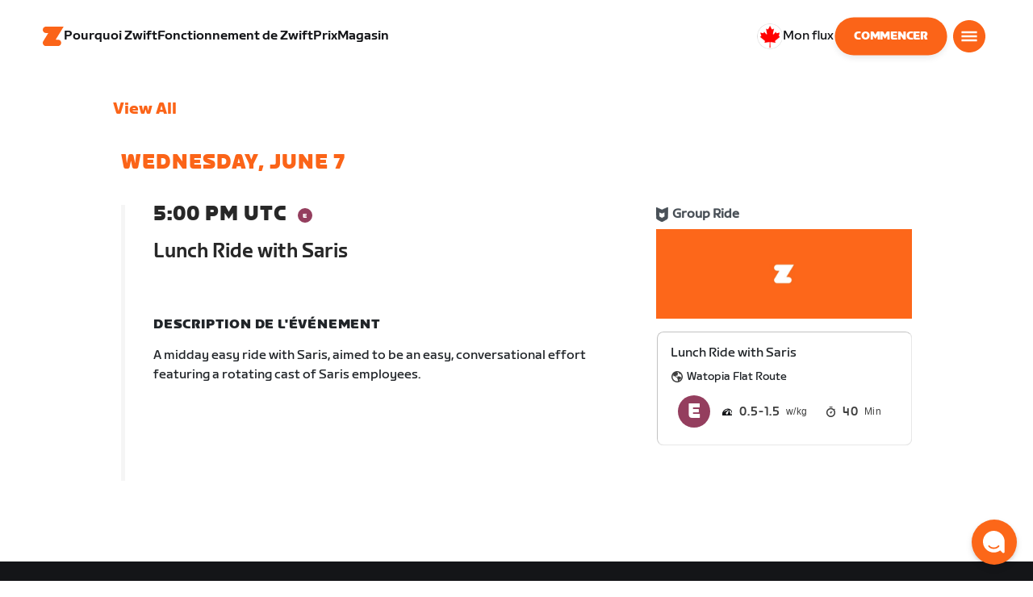

--- FILE ---
content_type: application/javascript
request_url: https://content-cdn.zwift.com/zwift-web-core/2.234.0/_next/static/chunks/c78d26b1.3903a379b5521d7094d5.js
body_size: 24497
content:
(window.webpackJsonp=window.webpackJsonp||[]).push([[27],{"9va6":function(n,t,r){(function(n,e){var u;(function(){var i,o=200,f="Unsupported core-js use. Try https://npms.io/search?q=ponyfill.",a="Expected a function",c="Invalid `variable` option passed into `_.template`",l="__lodash_hash_undefined__",s=500,h="__lodash_placeholder__",p=1,v=2,_=4,g=1,y=2,d=1,b=2,w=4,m=8,x=16,j=32,A=64,k=128,O=256,I=512,R=30,E="...",z=800,S=16,L=1,W=2,C=1/0,U=9007199254740991,B=17976931348623157e292,T=NaN,D=4294967295,$=D-1,M=D>>>1,F=[["ary",k],["bind",d],["bindKey",b],["curry",m],["curryRight",x],["flip",I],["partial",j],["partialRight",A],["rearg",O]],N="[object Arguments]",P="[object Array]",q="[object AsyncFunction]",Z="[object Boolean]",K="[object Date]",V="[object DOMException]",G="[object Error]",J="[object Function]",H="[object GeneratorFunction]",Y="[object Map]",Q="[object Number]",X="[object Null]",nn="[object Object]",tn="[object Proxy]",rn="[object RegExp]",en="[object Set]",un="[object String]",on="[object Symbol]",fn="[object Undefined]",an="[object WeakMap]",cn="[object WeakSet]",ln="[object ArrayBuffer]",sn="[object DataView]",hn="[object Float32Array]",pn="[object Float64Array]",vn="[object Int8Array]",_n="[object Int16Array]",gn="[object Int32Array]",yn="[object Uint8Array]",dn="[object Uint8ClampedArray]",bn="[object Uint16Array]",wn="[object Uint32Array]",mn=/\b__p \+= '';/g,xn=/\b(__p \+=) '' \+/g,jn=/(__e\(.*?\)|\b__t\)) \+\n'';/g,An=/&(?:amp|lt|gt|quot|#39);/g,kn=/[&<>"']/g,On=RegExp(An.source),In=RegExp(kn.source),Rn=/<%-([\s\S]+?)%>/g,En=/<%([\s\S]+?)%>/g,zn=/<%=([\s\S]+?)%>/g,Sn=/\.|\[(?:[^[\]]*|(["'])(?:(?!\1)[^\\]|\\.)*?\1)\]/,Ln=/^\w*$/,Wn=/[^.[\]]+|\[(?:(-?\d+(?:\.\d+)?)|(["'])((?:(?!\2)[^\\]|\\.)*?)\2)\]|(?=(?:\.|\[\])(?:\.|\[\]|$))/g,Cn=/[\\^$.*+?()[\]{}|]/g,Un=RegExp(Cn.source),Bn=/^\s+/,Tn=/\s/,Dn=/\{(?:\n\/\* \[wrapped with .+\] \*\/)?\n?/,$n=/\{\n\/\* \[wrapped with (.+)\] \*/,Mn=/,? & /,Fn=/[^\x00-\x2f\x3a-\x40\x5b-\x60\x7b-\x7f]+/g,Nn=/[()=,{}\[\]\/\s]/,Pn=/\\(\\)?/g,qn=/\$\{([^\\}]*(?:\\.[^\\}]*)*)\}/g,Zn=/\w*$/,Kn=/^[-+]0x[0-9a-f]+$/i,Vn=/^0b[01]+$/i,Gn=/^\[object .+?Constructor\]$/,Jn=/^0o[0-7]+$/i,Hn=/^(?:0|[1-9]\d*)$/,Yn=/[\xc0-\xd6\xd8-\xf6\xf8-\xff\u0100-\u017f]/g,Qn=/($^)/,Xn=/['\n\r\u2028\u2029\\]/g,nt="\\u0300-\\u036f\\ufe20-\\ufe2f\\u20d0-\\u20ff",tt="\\xac\\xb1\\xd7\\xf7\\x00-\\x2f\\x3a-\\x40\\x5b-\\x60\\x7b-\\xbf\\u2000-\\u206f \\t\\x0b\\f\\xa0\\ufeff\\n\\r\\u2028\\u2029\\u1680\\u180e\\u2000\\u2001\\u2002\\u2003\\u2004\\u2005\\u2006\\u2007\\u2008\\u2009\\u200a\\u202f\\u205f\\u3000",rt="[\\ud800-\\udfff]",et="["+tt+"]",ut="["+nt+"]",it="\\d+",ot="[\\u2700-\\u27bf]",ft="[a-z\\xdf-\\xf6\\xf8-\\xff]",at="[^\\ud800-\\udfff"+tt+it+"\\u2700-\\u27bfa-z\\xdf-\\xf6\\xf8-\\xffA-Z\\xc0-\\xd6\\xd8-\\xde]",ct="\\ud83c[\\udffb-\\udfff]",lt="[^\\ud800-\\udfff]",st="(?:\\ud83c[\\udde6-\\uddff]){2}",ht="[\\ud800-\\udbff][\\udc00-\\udfff]",pt="[A-Z\\xc0-\\xd6\\xd8-\\xde]",vt="(?:"+ft+"|"+at+")",_t="(?:"+pt+"|"+at+")",gt="(?:"+ut+"|"+ct+")"+"?",yt="[\\ufe0e\\ufe0f]?"+gt+("(?:\\u200d(?:"+[lt,st,ht].join("|")+")[\\ufe0e\\ufe0f]?"+gt+")*"),dt="(?:"+[ot,st,ht].join("|")+")"+yt,bt="(?:"+[lt+ut+"?",ut,st,ht,rt].join("|")+")",wt=RegExp("['\u2019]","g"),mt=RegExp(ut,"g"),xt=RegExp(ct+"(?="+ct+")|"+bt+yt,"g"),jt=RegExp([pt+"?"+ft+"+(?:['\u2019](?:d|ll|m|re|s|t|ve))?(?="+[et,pt,"$"].join("|")+")",_t+"+(?:['\u2019](?:D|LL|M|RE|S|T|VE))?(?="+[et,pt+vt,"$"].join("|")+")",pt+"?"+vt+"+(?:['\u2019](?:d|ll|m|re|s|t|ve))?",pt+"+(?:['\u2019](?:D|LL|M|RE|S|T|VE))?","\\d*(?:1ST|2ND|3RD|(?![123])\\dTH)(?=\\b|[a-z_])","\\d*(?:1st|2nd|3rd|(?![123])\\dth)(?=\\b|[A-Z_])",it,dt].join("|"),"g"),At=RegExp("[\\u200d\\ud800-\\udfff"+nt+"\\ufe0e\\ufe0f]"),kt=/[a-z][A-Z]|[A-Z]{2}[a-z]|[0-9][a-zA-Z]|[a-zA-Z][0-9]|[^a-zA-Z0-9 ]/,Ot=["Array","Buffer","DataView","Date","Error","Float32Array","Float64Array","Function","Int8Array","Int16Array","Int32Array","Map","Math","Object","Promise","RegExp","Set","String","Symbol","TypeError","Uint8Array","Uint8ClampedArray","Uint16Array","Uint32Array","WeakMap","_","clearTimeout","isFinite","parseInt","setTimeout"],It=-1,Rt={};Rt[hn]=Rt[pn]=Rt[vn]=Rt[_n]=Rt[gn]=Rt[yn]=Rt[dn]=Rt[bn]=Rt[wn]=!0,Rt[N]=Rt[P]=Rt[ln]=Rt[Z]=Rt[sn]=Rt[K]=Rt[G]=Rt[J]=Rt[Y]=Rt[Q]=Rt[nn]=Rt[rn]=Rt[en]=Rt[un]=Rt[an]=!1;var Et={};Et[N]=Et[P]=Et[ln]=Et[sn]=Et[Z]=Et[K]=Et[hn]=Et[pn]=Et[vn]=Et[_n]=Et[gn]=Et[Y]=Et[Q]=Et[nn]=Et[rn]=Et[en]=Et[un]=Et[on]=Et[yn]=Et[dn]=Et[bn]=Et[wn]=!0,Et[G]=Et[J]=Et[an]=!1;var zt={"\\":"\\","'":"'","\n":"n","\r":"r","\u2028":"u2028","\u2029":"u2029"},St=parseFloat,Lt=parseInt,Wt="object"==typeof n&&n&&n.Object===Object&&n,Ct="object"==typeof self&&self&&self.Object===Object&&self,Ut=Wt||Ct||Function("return this")(),Bt=t&&!t.nodeType&&t,Tt=Bt&&"object"==typeof e&&e&&!e.nodeType&&e,Dt=Tt&&Tt.exports===Bt,$t=Dt&&Wt.process,Mt=function(){try{var n=Tt&&Tt.require&&Tt.require("util").types;return n||$t&&$t.binding&&$t.binding("util")}catch(t){}}(),Ft=Mt&&Mt.isArrayBuffer,Nt=Mt&&Mt.isDate,Pt=Mt&&Mt.isMap,qt=Mt&&Mt.isRegExp,Zt=Mt&&Mt.isSet,Kt=Mt&&Mt.isTypedArray;function Vt(n,t,r){switch(r.length){case 0:return n.call(t);case 1:return n.call(t,r[0]);case 2:return n.call(t,r[0],r[1]);case 3:return n.call(t,r[0],r[1],r[2])}return n.apply(t,r)}function Gt(n,t,r,e){for(var u=-1,i=null==n?0:n.length;++u<i;){var o=n[u];t(e,o,r(o),n)}return e}function Jt(n,t){for(var r=-1,e=null==n?0:n.length;++r<e&&!1!==t(n[r],r,n););return n}function Ht(n,t){for(var r=null==n?0:n.length;r--&&!1!==t(n[r],r,n););return n}function Yt(n,t){for(var r=-1,e=null==n?0:n.length;++r<e;)if(!t(n[r],r,n))return!1;return!0}function Qt(n,t){for(var r=-1,e=null==n?0:n.length,u=0,i=[];++r<e;){var o=n[r];t(o,r,n)&&(i[u++]=o)}return i}function Xt(n,t){return!!(null==n?0:n.length)&&cr(n,t,0)>-1}function nr(n,t,r){for(var e=-1,u=null==n?0:n.length;++e<u;)if(r(t,n[e]))return!0;return!1}function tr(n,t){for(var r=-1,e=null==n?0:n.length,u=Array(e);++r<e;)u[r]=t(n[r],r,n);return u}function rr(n,t){for(var r=-1,e=t.length,u=n.length;++r<e;)n[u+r]=t[r];return n}function er(n,t,r,e){var u=-1,i=null==n?0:n.length;for(e&&i&&(r=n[++u]);++u<i;)r=t(r,n[u],u,n);return r}function ur(n,t,r,e){var u=null==n?0:n.length;for(e&&u&&(r=n[--u]);u--;)r=t(r,n[u],u,n);return r}function ir(n,t){for(var r=-1,e=null==n?0:n.length;++r<e;)if(t(n[r],r,n))return!0;return!1}var or=pr("length");function fr(n,t,r){var e;return r(n,(function(n,r,u){if(t(n,r,u))return e=r,!1})),e}function ar(n,t,r,e){for(var u=n.length,i=r+(e?1:-1);e?i--:++i<u;)if(t(n[i],i,n))return i;return-1}function cr(n,t,r){return t===t?function(n,t,r){var e=r-1,u=n.length;for(;++e<u;)if(n[e]===t)return e;return-1}(n,t,r):ar(n,sr,r)}function lr(n,t,r,e){for(var u=r-1,i=n.length;++u<i;)if(e(n[u],t))return u;return-1}function sr(n){return n!==n}function hr(n,t){var r=null==n?0:n.length;return r?gr(n,t)/r:T}function pr(n){return function(t){return null==t?i:t[n]}}function vr(n){return function(t){return null==n?i:n[t]}}function _r(n,t,r,e,u){return u(n,(function(n,u,i){r=e?(e=!1,n):t(r,n,u,i)})),r}function gr(n,t){for(var r,e=-1,u=n.length;++e<u;){var o=t(n[e]);o!==i&&(r=r===i?o:r+o)}return r}function yr(n,t){for(var r=-1,e=Array(n);++r<n;)e[r]=t(r);return e}function dr(n){return n?n.slice(0,Ur(n)+1).replace(Bn,""):n}function br(n){return function(t){return n(t)}}function wr(n,t){return tr(t,(function(t){return n[t]}))}function mr(n,t){return n.has(t)}function xr(n,t){for(var r=-1,e=n.length;++r<e&&cr(t,n[r],0)>-1;);return r}function jr(n,t){for(var r=n.length;r--&&cr(t,n[r],0)>-1;);return r}var Ar=vr({"\xc0":"A","\xc1":"A","\xc2":"A","\xc3":"A","\xc4":"A","\xc5":"A","\xe0":"a","\xe1":"a","\xe2":"a","\xe3":"a","\xe4":"a","\xe5":"a","\xc7":"C","\xe7":"c","\xd0":"D","\xf0":"d","\xc8":"E","\xc9":"E","\xca":"E","\xcb":"E","\xe8":"e","\xe9":"e","\xea":"e","\xeb":"e","\xcc":"I","\xcd":"I","\xce":"I","\xcf":"I","\xec":"i","\xed":"i","\xee":"i","\xef":"i","\xd1":"N","\xf1":"n","\xd2":"O","\xd3":"O","\xd4":"O","\xd5":"O","\xd6":"O","\xd8":"O","\xf2":"o","\xf3":"o","\xf4":"o","\xf5":"o","\xf6":"o","\xf8":"o","\xd9":"U","\xda":"U","\xdb":"U","\xdc":"U","\xf9":"u","\xfa":"u","\xfb":"u","\xfc":"u","\xdd":"Y","\xfd":"y","\xff":"y","\xc6":"Ae","\xe6":"ae","\xde":"Th","\xfe":"th","\xdf":"ss","\u0100":"A","\u0102":"A","\u0104":"A","\u0101":"a","\u0103":"a","\u0105":"a","\u0106":"C","\u0108":"C","\u010a":"C","\u010c":"C","\u0107":"c","\u0109":"c","\u010b":"c","\u010d":"c","\u010e":"D","\u0110":"D","\u010f":"d","\u0111":"d","\u0112":"E","\u0114":"E","\u0116":"E","\u0118":"E","\u011a":"E","\u0113":"e","\u0115":"e","\u0117":"e","\u0119":"e","\u011b":"e","\u011c":"G","\u011e":"G","\u0120":"G","\u0122":"G","\u011d":"g","\u011f":"g","\u0121":"g","\u0123":"g","\u0124":"H","\u0126":"H","\u0125":"h","\u0127":"h","\u0128":"I","\u012a":"I","\u012c":"I","\u012e":"I","\u0130":"I","\u0129":"i","\u012b":"i","\u012d":"i","\u012f":"i","\u0131":"i","\u0134":"J","\u0135":"j","\u0136":"K","\u0137":"k","\u0138":"k","\u0139":"L","\u013b":"L","\u013d":"L","\u013f":"L","\u0141":"L","\u013a":"l","\u013c":"l","\u013e":"l","\u0140":"l","\u0142":"l","\u0143":"N","\u0145":"N","\u0147":"N","\u014a":"N","\u0144":"n","\u0146":"n","\u0148":"n","\u014b":"n","\u014c":"O","\u014e":"O","\u0150":"O","\u014d":"o","\u014f":"o","\u0151":"o","\u0154":"R","\u0156":"R","\u0158":"R","\u0155":"r","\u0157":"r","\u0159":"r","\u015a":"S","\u015c":"S","\u015e":"S","\u0160":"S","\u015b":"s","\u015d":"s","\u015f":"s","\u0161":"s","\u0162":"T","\u0164":"T","\u0166":"T","\u0163":"t","\u0165":"t","\u0167":"t","\u0168":"U","\u016a":"U","\u016c":"U","\u016e":"U","\u0170":"U","\u0172":"U","\u0169":"u","\u016b":"u","\u016d":"u","\u016f":"u","\u0171":"u","\u0173":"u","\u0174":"W","\u0175":"w","\u0176":"Y","\u0177":"y","\u0178":"Y","\u0179":"Z","\u017b":"Z","\u017d":"Z","\u017a":"z","\u017c":"z","\u017e":"z","\u0132":"IJ","\u0133":"ij","\u0152":"Oe","\u0153":"oe","\u0149":"'n","\u017f":"s"}),kr=vr({"&":"&amp;","<":"&lt;",">":"&gt;",'"':"&quot;","'":"&#39;"});function Or(n){return"\\"+zt[n]}function Ir(n){return At.test(n)}function Rr(n){var t=-1,r=Array(n.size);return n.forEach((function(n,e){r[++t]=[e,n]})),r}function Er(n,t){return function(r){return n(t(r))}}function zr(n,t){for(var r=-1,e=n.length,u=0,i=[];++r<e;){var o=n[r];o!==t&&o!==h||(n[r]=h,i[u++]=r)}return i}function Sr(n){var t=-1,r=Array(n.size);return n.forEach((function(n){r[++t]=n})),r}function Lr(n){var t=-1,r=Array(n.size);return n.forEach((function(n){r[++t]=[n,n]})),r}function Wr(n){return Ir(n)?function(n){var t=xt.lastIndex=0;for(;xt.test(n);)++t;return t}(n):or(n)}function Cr(n){return Ir(n)?function(n){return n.match(xt)||[]}(n):function(n){return n.split("")}(n)}function Ur(n){for(var t=n.length;t--&&Tn.test(n.charAt(t)););return t}var Br=vr({"&amp;":"&","&lt;":"<","&gt;":">","&quot;":'"',"&#39;":"'"});var Tr=function n(t){var r=(t=null==t?Ut:Tr.defaults(Ut.Object(),t,Tr.pick(Ut,Ot))).Array,e=t.Date,u=t.Error,Tn=t.Function,nt=t.Math,tt=t.Object,rt=t.RegExp,et=t.String,ut=t.TypeError,it=r.prototype,ot=Tn.prototype,ft=tt.prototype,at=t["__core-js_shared__"],ct=ot.toString,lt=ft.hasOwnProperty,st=0,ht=function(){var n=/[^.]+$/.exec(at&&at.keys&&at.keys.IE_PROTO||"");return n?"Symbol(src)_1."+n:""}(),pt=ft.toString,vt=ct.call(tt),_t=Ut._,gt=rt("^"+ct.call(lt).replace(Cn,"\\$&").replace(/hasOwnProperty|(function).*?(?=\\\()| for .+?(?=\\\])/g,"$1.*?")+"$"),yt=Dt?t.Buffer:i,dt=t.Symbol,bt=t.Uint8Array,xt=yt?yt.allocUnsafe:i,At=Er(tt.getPrototypeOf,tt),zt=tt.create,Wt=ft.propertyIsEnumerable,Ct=it.splice,Bt=dt?dt.isConcatSpreadable:i,Tt=dt?dt.iterator:i,$t=dt?dt.toStringTag:i,Mt=function(){try{var n=$i(tt,"defineProperty");return n({},"",{}),n}catch(t){}}(),or=t.clearTimeout!==Ut.clearTimeout&&t.clearTimeout,vr=e&&e.now!==Ut.Date.now&&e.now,Dr=t.setTimeout!==Ut.setTimeout&&t.setTimeout,$r=nt.ceil,Mr=nt.floor,Fr=tt.getOwnPropertySymbols,Nr=yt?yt.isBuffer:i,Pr=t.isFinite,qr=it.join,Zr=Er(tt.keys,tt),Kr=nt.max,Vr=nt.min,Gr=e.now,Jr=t.parseInt,Hr=nt.random,Yr=it.reverse,Qr=$i(t,"DataView"),Xr=$i(t,"Map"),ne=$i(t,"Promise"),te=$i(t,"Set"),re=$i(t,"WeakMap"),ee=$i(tt,"create"),ue=re&&new re,ie={},oe=so(Qr),fe=so(Xr),ae=so(ne),ce=so(te),le=so(re),se=dt?dt.prototype:i,he=se?se.valueOf:i,pe=se?se.toString:i;function ve(n){if(zf(n)&&!bf(n)&&!(n instanceof de)){if(n instanceof ye)return n;if(lt.call(n,"__wrapped__"))return ho(n)}return new ye(n)}var _e=function(){function n(){}return function(t){if(!Ef(t))return{};if(zt)return zt(t);n.prototype=t;var r=new n;return n.prototype=i,r}}();function ge(){}function ye(n,t){this.__wrapped__=n,this.__actions__=[],this.__chain__=!!t,this.__index__=0,this.__values__=i}function de(n){this.__wrapped__=n,this.__actions__=[],this.__dir__=1,this.__filtered__=!1,this.__iteratees__=[],this.__takeCount__=D,this.__views__=[]}function be(n){var t=-1,r=null==n?0:n.length;for(this.clear();++t<r;){var e=n[t];this.set(e[0],e[1])}}function we(n){var t=-1,r=null==n?0:n.length;for(this.clear();++t<r;){var e=n[t];this.set(e[0],e[1])}}function me(n){var t=-1,r=null==n?0:n.length;for(this.clear();++t<r;){var e=n[t];this.set(e[0],e[1])}}function xe(n){var t=-1,r=null==n?0:n.length;for(this.__data__=new me;++t<r;)this.add(n[t])}function je(n){var t=this.__data__=new we(n);this.size=t.size}function Ae(n,t){var r=bf(n),e=!r&&df(n),u=!r&&!e&&jf(n),i=!r&&!e&&!u&&Df(n),o=r||e||u||i,f=o?yr(n.length,et):[],a=f.length;for(var c in n)!t&&!lt.call(n,c)||o&&("length"==c||u&&("offset"==c||"parent"==c)||i&&("buffer"==c||"byteLength"==c||"byteOffset"==c)||Ki(c,a))||f.push(c);return f}function ke(n){var t=n.length;return t?n[xu(0,t-1)]:i}function Oe(n,t){return ao(ei(n),Ue(t,0,n.length))}function Ie(n){return ao(ei(n))}function Re(n,t,r){(r===i||_f(n[t],r))&&(r!==i||t in n)||We(n,t,r)}function Ee(n,t,r){var e=n[t];lt.call(n,t)&&_f(e,r)&&(r!==i||t in n)||We(n,t,r)}function ze(n,t){for(var r=n.length;r--;)if(_f(n[r][0],t))return r;return-1}function Se(n,t,r,e){return Me(n,(function(n,u,i){t(e,n,r(n),i)})),e}function Le(n,t){return n&&ui(t,oa(t),n)}function We(n,t,r){"__proto__"==t&&Mt?Mt(n,t,{configurable:!0,enumerable:!0,value:r,writable:!0}):n[t]=r}function Ce(n,t){for(var e=-1,u=t.length,o=r(u),f=null==n;++e<u;)o[e]=f?i:ta(n,t[e]);return o}function Ue(n,t,r){return n===n&&(r!==i&&(n=n<=r?n:r),t!==i&&(n=n>=t?n:t)),n}function Be(n,t,r,e,u,o){var f,a=t&p,c=t&v,l=t&_;if(r&&(f=u?r(n,e,u,o):r(n)),f!==i)return f;if(!Ef(n))return n;var s=bf(n);if(s){if(f=function(n){var t=n.length,r=new n.constructor(t);t&&"string"==typeof n[0]&&lt.call(n,"index")&&(r.index=n.index,r.input=n.input);return r}(n),!a)return ei(n,f)}else{var h=Ni(n),g=h==J||h==H;if(jf(n))return Yu(n,a);if(h==nn||h==N||g&&!u){if(f=c||g?{}:qi(n),!a)return c?function(n,t){return ui(n,Fi(n),t)}(n,function(n,t){return n&&ui(t,fa(t),n)}(f,n)):function(n,t){return ui(n,Mi(n),t)}(n,Le(f,n))}else{if(!Et[h])return u?n:{};f=function(n,t,r){var e=n.constructor;switch(t){case ln:return Qu(n);case Z:case K:return new e(+n);case sn:return function(n,t){var r=t?Qu(n.buffer):n.buffer;return new n.constructor(r,n.byteOffset,n.byteLength)}(n,r);case hn:case pn:case vn:case _n:case gn:case yn:case dn:case bn:case wn:return Xu(n,r);case Y:return new e;case Q:case un:return new e(n);case rn:return function(n){var t=new n.constructor(n.source,Zn.exec(n));return t.lastIndex=n.lastIndex,t}(n);case en:return new e;case on:return u=n,he?tt(he.call(u)):{}}var u}(n,h,a)}}o||(o=new je);var y=o.get(n);if(y)return y;o.set(n,f),Uf(n)?n.forEach((function(e){f.add(Be(e,t,r,e,n,o))})):Sf(n)&&n.forEach((function(e,u){f.set(u,Be(e,t,r,u,n,o))}));var d=s?i:(l?c?Li:Si:c?fa:oa)(n);return Jt(d||n,(function(e,u){d&&(e=n[u=e]),Ee(f,u,Be(e,t,r,u,n,o))})),f}function Te(n,t,r){var e=r.length;if(null==n)return!e;for(n=tt(n);e--;){var u=r[e],o=t[u],f=n[u];if(f===i&&!(u in n)||!o(f))return!1}return!0}function De(n,t,r){if("function"!=typeof n)throw new ut(a);return uo((function(){n.apply(i,r)}),t)}function $e(n,t,r,e){var u=-1,i=Xt,f=!0,a=n.length,c=[],l=t.length;if(!a)return c;r&&(t=tr(t,br(r))),e?(i=nr,f=!1):t.length>=o&&(i=mr,f=!1,t=new xe(t));n:for(;++u<a;){var s=n[u],h=null==r?s:r(s);if(s=e||0!==s?s:0,f&&h===h){for(var p=l;p--;)if(t[p]===h)continue n;c.push(s)}else i(t,h,e)||c.push(s)}return c}ve.templateSettings={escape:Rn,evaluate:En,interpolate:zn,variable:"",imports:{_:ve}},ve.prototype=ge.prototype,ve.prototype.constructor=ve,ye.prototype=_e(ge.prototype),ye.prototype.constructor=ye,de.prototype=_e(ge.prototype),de.prototype.constructor=de,be.prototype.clear=function(){this.__data__=ee?ee(null):{},this.size=0},be.prototype.delete=function(n){var t=this.has(n)&&delete this.__data__[n];return this.size-=t?1:0,t},be.prototype.get=function(n){var t=this.__data__;if(ee){var r=t[n];return r===l?i:r}return lt.call(t,n)?t[n]:i},be.prototype.has=function(n){var t=this.__data__;return ee?t[n]!==i:lt.call(t,n)},be.prototype.set=function(n,t){var r=this.__data__;return this.size+=this.has(n)?0:1,r[n]=ee&&t===i?l:t,this},we.prototype.clear=function(){this.__data__=[],this.size=0},we.prototype.delete=function(n){var t=this.__data__,r=ze(t,n);return!(r<0)&&(r==t.length-1?t.pop():Ct.call(t,r,1),--this.size,!0)},we.prototype.get=function(n){var t=this.__data__,r=ze(t,n);return r<0?i:t[r][1]},we.prototype.has=function(n){return ze(this.__data__,n)>-1},we.prototype.set=function(n,t){var r=this.__data__,e=ze(r,n);return e<0?(++this.size,r.push([n,t])):r[e][1]=t,this},me.prototype.clear=function(){this.size=0,this.__data__={hash:new be,map:new(Xr||we),string:new be}},me.prototype.delete=function(n){var t=Ti(this,n).delete(n);return this.size-=t?1:0,t},me.prototype.get=function(n){return Ti(this,n).get(n)},me.prototype.has=function(n){return Ti(this,n).has(n)},me.prototype.set=function(n,t){var r=Ti(this,n),e=r.size;return r.set(n,t),this.size+=r.size==e?0:1,this},xe.prototype.add=xe.prototype.push=function(n){return this.__data__.set(n,l),this},xe.prototype.has=function(n){return this.__data__.has(n)},je.prototype.clear=function(){this.__data__=new we,this.size=0},je.prototype.delete=function(n){var t=this.__data__,r=t.delete(n);return this.size=t.size,r},je.prototype.get=function(n){return this.__data__.get(n)},je.prototype.has=function(n){return this.__data__.has(n)},je.prototype.set=function(n,t){var r=this.__data__;if(r instanceof we){var e=r.__data__;if(!Xr||e.length<o-1)return e.push([n,t]),this.size=++r.size,this;r=this.__data__=new me(e)}return r.set(n,t),this.size=r.size,this};var Me=fi(Ge),Fe=fi(Je,!0);function Ne(n,t){var r=!0;return Me(n,(function(n,e,u){return r=!!t(n,e,u)})),r}function Pe(n,t,r){for(var e=-1,u=n.length;++e<u;){var o=n[e],f=t(o);if(null!=f&&(a===i?f===f&&!Tf(f):r(f,a)))var a=f,c=o}return c}function qe(n,t){var r=[];return Me(n,(function(n,e,u){t(n,e,u)&&r.push(n)})),r}function Ze(n,t,r,e,u){var i=-1,o=n.length;for(r||(r=Zi),u||(u=[]);++i<o;){var f=n[i];t>0&&r(f)?t>1?Ze(f,t-1,r,e,u):rr(u,f):e||(u[u.length]=f)}return u}var Ke=ai(),Ve=ai(!0);function Ge(n,t){return n&&Ke(n,t,oa)}function Je(n,t){return n&&Ve(n,t,oa)}function He(n,t){return Qt(t,(function(t){return Of(n[t])}))}function Ye(n,t){for(var r=0,e=(t=Vu(t,n)).length;null!=n&&r<e;)n=n[lo(t[r++])];return r&&r==e?n:i}function Qe(n,t,r){var e=t(n);return bf(n)?e:rr(e,r(n))}function Xe(n){return null==n?n===i?fn:X:$t&&$t in tt(n)?function(n){var t=lt.call(n,$t),r=n[$t];try{n[$t]=i;var e=!0}catch(o){}var u=pt.call(n);e&&(t?n[$t]=r:delete n[$t]);return u}(n):function(n){return pt.call(n)}(n)}function nu(n,t){return n>t}function tu(n,t){return null!=n&&lt.call(n,t)}function ru(n,t){return null!=n&&t in tt(n)}function eu(n,t,e){for(var u=e?nr:Xt,o=n[0].length,f=n.length,a=f,c=r(f),l=1/0,s=[];a--;){var h=n[a];a&&t&&(h=tr(h,br(t))),l=Vr(h.length,l),c[a]=!e&&(t||o>=120&&h.length>=120)?new xe(a&&h):i}h=n[0];var p=-1,v=c[0];n:for(;++p<o&&s.length<l;){var _=h[p],g=t?t(_):_;if(_=e||0!==_?_:0,!(v?mr(v,g):u(s,g,e))){for(a=f;--a;){var y=c[a];if(!(y?mr(y,g):u(n[a],g,e)))continue n}v&&v.push(g),s.push(_)}}return s}function uu(n,t,r){var e=null==(n=to(n,t=Vu(t,n)))?n:n[lo(Ao(t))];return null==e?i:Vt(e,n,r)}function iu(n){return zf(n)&&Xe(n)==N}function ou(n,t,r,e,u){return n===t||(null==n||null==t||!zf(n)&&!zf(t)?n!==n&&t!==t:function(n,t,r,e,u,o){var f=bf(n),a=bf(t),c=f?P:Ni(n),l=a?P:Ni(t),s=(c=c==N?nn:c)==nn,h=(l=l==N?nn:l)==nn,p=c==l;if(p&&jf(n)){if(!jf(t))return!1;f=!0,s=!1}if(p&&!s)return o||(o=new je),f||Df(n)?Ei(n,t,r,e,u,o):function(n,t,r,e,u,i,o){switch(r){case sn:if(n.byteLength!=t.byteLength||n.byteOffset!=t.byteOffset)return!1;n=n.buffer,t=t.buffer;case ln:return!(n.byteLength!=t.byteLength||!i(new bt(n),new bt(t)));case Z:case K:case Q:return _f(+n,+t);case G:return n.name==t.name&&n.message==t.message;case rn:case un:return n==t+"";case Y:var f=Rr;case en:var a=e&g;if(f||(f=Sr),n.size!=t.size&&!a)return!1;var c=o.get(n);if(c)return c==t;e|=y,o.set(n,t);var l=Ei(f(n),f(t),e,u,i,o);return o.delete(n),l;case on:if(he)return he.call(n)==he.call(t)}return!1}(n,t,c,r,e,u,o);if(!(r&g)){var v=s&&lt.call(n,"__wrapped__"),_=h&&lt.call(t,"__wrapped__");if(v||_){var d=v?n.value():n,b=_?t.value():t;return o||(o=new je),u(d,b,r,e,o)}}if(!p)return!1;return o||(o=new je),function(n,t,r,e,u,o){var f=r&g,a=Si(n),c=a.length,l=Si(t).length;if(c!=l&&!f)return!1;var s=c;for(;s--;){var h=a[s];if(!(f?h in t:lt.call(t,h)))return!1}var p=o.get(n),v=o.get(t);if(p&&v)return p==t&&v==n;var _=!0;o.set(n,t),o.set(t,n);var y=f;for(;++s<c;){h=a[s];var d=n[h],b=t[h];if(e)var w=f?e(b,d,h,t,n,o):e(d,b,h,n,t,o);if(!(w===i?d===b||u(d,b,r,e,o):w)){_=!1;break}y||(y="constructor"==h)}if(_&&!y){var m=n.constructor,x=t.constructor;m!=x&&"constructor"in n&&"constructor"in t&&!("function"==typeof m&&m instanceof m&&"function"==typeof x&&x instanceof x)&&(_=!1)}return o.delete(n),o.delete(t),_}(n,t,r,e,u,o)}(n,t,r,e,ou,u))}function fu(n,t,r,e){var u=r.length,o=u,f=!e;if(null==n)return!o;for(n=tt(n);u--;){var a=r[u];if(f&&a[2]?a[1]!==n[a[0]]:!(a[0]in n))return!1}for(;++u<o;){var c=(a=r[u])[0],l=n[c],s=a[1];if(f&&a[2]){if(l===i&&!(c in n))return!1}else{var h=new je;if(e)var p=e(l,s,c,n,t,h);if(!(p===i?ou(s,l,g|y,e,h):p))return!1}}return!0}function au(n){return!(!Ef(n)||(t=n,ht&&ht in t))&&(Of(n)?gt:Gn).test(so(n));var t}function cu(n){return"function"==typeof n?n:null==n?La:"object"==typeof n?bf(n)?_u(n[0],n[1]):vu(n):Fa(n)}function lu(n){if(!Yi(n))return Zr(n);var t=[];for(var r in tt(n))lt.call(n,r)&&"constructor"!=r&&t.push(r);return t}function su(n){if(!Ef(n))return function(n){var t=[];if(null!=n)for(var r in tt(n))t.push(r);return t}(n);var t=Yi(n),r=[];for(var e in n)("constructor"!=e||!t&&lt.call(n,e))&&r.push(e);return r}function hu(n,t){return n<t}function pu(n,t){var e=-1,u=mf(n)?r(n.length):[];return Me(n,(function(n,r,i){u[++e]=t(n,r,i)})),u}function vu(n){var t=Di(n);return 1==t.length&&t[0][2]?Xi(t[0][0],t[0][1]):function(r){return r===n||fu(r,n,t)}}function _u(n,t){return Gi(n)&&Qi(t)?Xi(lo(n),t):function(r){var e=ta(r,n);return e===i&&e===t?ra(r,n):ou(t,e,g|y)}}function gu(n,t,r,e,u){n!==t&&Ke(t,(function(o,f){if(u||(u=new je),Ef(o))!function(n,t,r,e,u,o,f){var a=ro(n,r),c=ro(t,r),l=f.get(c);if(l)return void Re(n,r,l);var s=o?o(a,c,r+"",n,t,f):i,h=s===i;if(h){var p=bf(c),v=!p&&jf(c),_=!p&&!v&&Df(c);s=c,p||v||_?bf(a)?s=a:xf(a)?s=ei(a):v?(h=!1,s=Yu(c,!0)):_?(h=!1,s=Xu(c,!0)):s=[]:Wf(c)||df(c)?(s=a,df(a)?s=Kf(a):Ef(a)&&!Of(a)||(s=qi(c))):h=!1}h&&(f.set(c,s),u(s,c,e,o,f),f.delete(c));Re(n,r,s)}(n,t,f,r,gu,e,u);else{var a=e?e(ro(n,f),o,f+"",n,t,u):i;a===i&&(a=o),Re(n,f,a)}}),fa)}function yu(n,t){var r=n.length;if(r)return Ki(t+=t<0?r:0,r)?n[t]:i}function du(n,t,r){t=t.length?tr(t,(function(n){return bf(n)?function(t){return Ye(t,1===n.length?n[0]:n)}:n})):[La];var e=-1;return t=tr(t,br(Bi())),function(n,t){var r=n.length;for(n.sort(t);r--;)n[r]=n[r].value;return n}(pu(n,(function(n,r,u){return{criteria:tr(t,(function(t){return t(n)})),index:++e,value:n}})),(function(n,t){return function(n,t,r){var e=-1,u=n.criteria,i=t.criteria,o=u.length,f=r.length;for(;++e<o;){var a=ni(u[e],i[e]);if(a){if(e>=f)return a;var c=r[e];return a*("desc"==c?-1:1)}}return n.index-t.index}(n,t,r)}))}function bu(n,t,r){for(var e=-1,u=t.length,i={};++e<u;){var o=t[e],f=Ye(n,o);r(f,o)&&Iu(i,Vu(o,n),f)}return i}function wu(n,t,r,e){var u=e?lr:cr,i=-1,o=t.length,f=n;for(n===t&&(t=ei(t)),r&&(f=tr(n,br(r)));++i<o;)for(var a=0,c=t[i],l=r?r(c):c;(a=u(f,l,a,e))>-1;)f!==n&&Ct.call(f,a,1),Ct.call(n,a,1);return n}function mu(n,t){for(var r=n?t.length:0,e=r-1;r--;){var u=t[r];if(r==e||u!==i){var i=u;Ki(u)?Ct.call(n,u,1):$u(n,u)}}return n}function xu(n,t){return n+Mr(Hr()*(t-n+1))}function ju(n,t){var r="";if(!n||t<1||t>U)return r;do{t%2&&(r+=n),(t=Mr(t/2))&&(n+=n)}while(t);return r}function Au(n,t){return io(no(n,t,La),n+"")}function ku(n){return ke(_a(n))}function Ou(n,t){var r=_a(n);return ao(r,Ue(t,0,r.length))}function Iu(n,t,r,e){if(!Ef(n))return n;for(var u=-1,o=(t=Vu(t,n)).length,f=o-1,a=n;null!=a&&++u<o;){var c=lo(t[u]),l=r;if("__proto__"===c||"constructor"===c||"prototype"===c)return n;if(u!=f){var s=a[c];(l=e?e(s,c,a):i)===i&&(l=Ef(s)?s:Ki(t[u+1])?[]:{})}Ee(a,c,l),a=a[c]}return n}var Ru=ue?function(n,t){return ue.set(n,t),n}:La,Eu=Mt?function(n,t){return Mt(n,"toString",{configurable:!0,enumerable:!1,value:Ea(t),writable:!0})}:La;function zu(n){return ao(_a(n))}function Su(n,t,e){var u=-1,i=n.length;t<0&&(t=-t>i?0:i+t),(e=e>i?i:e)<0&&(e+=i),i=t>e?0:e-t>>>0,t>>>=0;for(var o=r(i);++u<i;)o[u]=n[u+t];return o}function Lu(n,t){var r;return Me(n,(function(n,e,u){return!(r=t(n,e,u))})),!!r}function Wu(n,t,r){var e=0,u=null==n?e:n.length;if("number"==typeof t&&t===t&&u<=M){for(;e<u;){var i=e+u>>>1,o=n[i];null!==o&&!Tf(o)&&(r?o<=t:o<t)?e=i+1:u=i}return u}return Cu(n,t,La,r)}function Cu(n,t,r,e){var u=0,o=null==n?0:n.length;if(0===o)return 0;for(var f=(t=r(t))!==t,a=null===t,c=Tf(t),l=t===i;u<o;){var s=Mr((u+o)/2),h=r(n[s]),p=h!==i,v=null===h,_=h===h,g=Tf(h);if(f)var y=e||_;else y=l?_&&(e||p):a?_&&p&&(e||!v):c?_&&p&&!v&&(e||!g):!v&&!g&&(e?h<=t:h<t);y?u=s+1:o=s}return Vr(o,$)}function Uu(n,t){for(var r=-1,e=n.length,u=0,i=[];++r<e;){var o=n[r],f=t?t(o):o;if(!r||!_f(f,a)){var a=f;i[u++]=0===o?0:o}}return i}function Bu(n){return"number"==typeof n?n:Tf(n)?T:+n}function Tu(n){if("string"==typeof n)return n;if(bf(n))return tr(n,Tu)+"";if(Tf(n))return pe?pe.call(n):"";var t=n+"";return"0"==t&&1/n==-C?"-0":t}function Du(n,t,r){var e=-1,u=Xt,i=n.length,f=!0,a=[],c=a;if(r)f=!1,u=nr;else if(i>=o){var l=t?null:ji(n);if(l)return Sr(l);f=!1,u=mr,c=new xe}else c=t?[]:a;n:for(;++e<i;){var s=n[e],h=t?t(s):s;if(s=r||0!==s?s:0,f&&h===h){for(var p=c.length;p--;)if(c[p]===h)continue n;t&&c.push(h),a.push(s)}else u(c,h,r)||(c!==a&&c.push(h),a.push(s))}return a}function $u(n,t){return null==(n=to(n,t=Vu(t,n)))||delete n[lo(Ao(t))]}function Mu(n,t,r,e){return Iu(n,t,r(Ye(n,t)),e)}function Fu(n,t,r,e){for(var u=n.length,i=e?u:-1;(e?i--:++i<u)&&t(n[i],i,n););return r?Su(n,e?0:i,e?i+1:u):Su(n,e?i+1:0,e?u:i)}function Nu(n,t){var r=n;return r instanceof de&&(r=r.value()),er(t,(function(n,t){return t.func.apply(t.thisArg,rr([n],t.args))}),r)}function Pu(n,t,e){var u=n.length;if(u<2)return u?Du(n[0]):[];for(var i=-1,o=r(u);++i<u;)for(var f=n[i],a=-1;++a<u;)a!=i&&(o[i]=$e(o[i]||f,n[a],t,e));return Du(Ze(o,1),t,e)}function qu(n,t,r){for(var e=-1,u=n.length,o=t.length,f={};++e<u;){var a=e<o?t[e]:i;r(f,n[e],a)}return f}function Zu(n){return xf(n)?n:[]}function Ku(n){return"function"==typeof n?n:La}function Vu(n,t){return bf(n)?n:Gi(n,t)?[n]:co(Vf(n))}var Gu=Au;function Ju(n,t,r){var e=n.length;return r=r===i?e:r,!t&&r>=e?n:Su(n,t,r)}var Hu=or||function(n){return Ut.clearTimeout(n)};function Yu(n,t){if(t)return n.slice();var r=n.length,e=xt?xt(r):new n.constructor(r);return n.copy(e),e}function Qu(n){var t=new n.constructor(n.byteLength);return new bt(t).set(new bt(n)),t}function Xu(n,t){var r=t?Qu(n.buffer):n.buffer;return new n.constructor(r,n.byteOffset,n.length)}function ni(n,t){if(n!==t){var r=n!==i,e=null===n,u=n===n,o=Tf(n),f=t!==i,a=null===t,c=t===t,l=Tf(t);if(!a&&!l&&!o&&n>t||o&&f&&c&&!a&&!l||e&&f&&c||!r&&c||!u)return 1;if(!e&&!o&&!l&&n<t||l&&r&&u&&!e&&!o||a&&r&&u||!f&&u||!c)return-1}return 0}function ti(n,t,e,u){for(var i=-1,o=n.length,f=e.length,a=-1,c=t.length,l=Kr(o-f,0),s=r(c+l),h=!u;++a<c;)s[a]=t[a];for(;++i<f;)(h||i<o)&&(s[e[i]]=n[i]);for(;l--;)s[a++]=n[i++];return s}function ri(n,t,e,u){for(var i=-1,o=n.length,f=-1,a=e.length,c=-1,l=t.length,s=Kr(o-a,0),h=r(s+l),p=!u;++i<s;)h[i]=n[i];for(var v=i;++c<l;)h[v+c]=t[c];for(;++f<a;)(p||i<o)&&(h[v+e[f]]=n[i++]);return h}function ei(n,t){var e=-1,u=n.length;for(t||(t=r(u));++e<u;)t[e]=n[e];return t}function ui(n,t,r,e){var u=!r;r||(r={});for(var o=-1,f=t.length;++o<f;){var a=t[o],c=e?e(r[a],n[a],a,r,n):i;c===i&&(c=n[a]),u?We(r,a,c):Ee(r,a,c)}return r}function ii(n,t){return function(r,e){var u=bf(r)?Gt:Se,i=t?t():{};return u(r,n,Bi(e,2),i)}}function oi(n){return Au((function(t,r){var e=-1,u=r.length,o=u>1?r[u-1]:i,f=u>2?r[2]:i;for(o=n.length>3&&"function"==typeof o?(u--,o):i,f&&Vi(r[0],r[1],f)&&(o=u<3?i:o,u=1),t=tt(t);++e<u;){var a=r[e];a&&n(t,a,e,o)}return t}))}function fi(n,t){return function(r,e){if(null==r)return r;if(!mf(r))return n(r,e);for(var u=r.length,i=t?u:-1,o=tt(r);(t?i--:++i<u)&&!1!==e(o[i],i,o););return r}}function ai(n){return function(t,r,e){for(var u=-1,i=tt(t),o=e(t),f=o.length;f--;){var a=o[n?f:++u];if(!1===r(i[a],a,i))break}return t}}function ci(n){return function(t){var r=Ir(t=Vf(t))?Cr(t):i,e=r?r[0]:t.charAt(0),u=r?Ju(r,1).join(""):t.slice(1);return e[n]()+u}}function li(n){return function(t){return er(Oa(da(t).replace(wt,"")),n,"")}}function si(n){return function(){var t=arguments;switch(t.length){case 0:return new n;case 1:return new n(t[0]);case 2:return new n(t[0],t[1]);case 3:return new n(t[0],t[1],t[2]);case 4:return new n(t[0],t[1],t[2],t[3]);case 5:return new n(t[0],t[1],t[2],t[3],t[4]);case 6:return new n(t[0],t[1],t[2],t[3],t[4],t[5]);case 7:return new n(t[0],t[1],t[2],t[3],t[4],t[5],t[6])}var r=_e(n.prototype),e=n.apply(r,t);return Ef(e)?e:r}}function hi(n){return function(t,r,e){var u=tt(t);if(!mf(t)){var o=Bi(r,3);t=oa(t),r=function(n){return o(u[n],n,u)}}var f=n(t,r,e);return f>-1?u[o?t[f]:f]:i}}function pi(n){return zi((function(t){var r=t.length,e=r,u=ye.prototype.thru;for(n&&t.reverse();e--;){var o=t[e];if("function"!=typeof o)throw new ut(a);if(u&&!f&&"wrapper"==Ci(o))var f=new ye([],!0)}for(e=f?e:r;++e<r;){var c=Ci(o=t[e]),l="wrapper"==c?Wi(o):i;f=l&&Ji(l[0])&&l[1]==(k|m|j|O)&&!l[4].length&&1==l[9]?f[Ci(l[0])].apply(f,l[3]):1==o.length&&Ji(o)?f[c]():f.thru(o)}return function(){var n=arguments,e=n[0];if(f&&1==n.length&&bf(e))return f.plant(e).value();for(var u=0,i=r?t[u].apply(this,n):e;++u<r;)i=t[u].call(this,i);return i}}))}function vi(n,t,e,u,o,f,a,c,l,s){var h=t&k,p=t&d,v=t&b,_=t&(m|x),g=t&I,y=v?i:si(n);return function d(){for(var b=arguments.length,w=r(b),m=b;m--;)w[m]=arguments[m];if(_)var x=Ui(d),j=function(n,t){for(var r=n.length,e=0;r--;)n[r]===t&&++e;return e}(w,x);if(u&&(w=ti(w,u,o,_)),f&&(w=ri(w,f,a,_)),b-=j,_&&b<s){var A=zr(w,x);return mi(n,t,vi,d.placeholder,e,w,A,c,l,s-b)}var k=p?e:this,O=v?k[n]:n;return b=w.length,c?w=function(n,t){var r=n.length,e=Vr(t.length,r),u=ei(n);for(;e--;){var o=t[e];n[e]=Ki(o,r)?u[o]:i}return n}(w,c):g&&b>1&&w.reverse(),h&&l<b&&(w.length=l),this&&this!==Ut&&this instanceof d&&(O=y||si(O)),O.apply(k,w)}}function _i(n,t){return function(r,e){return function(n,t,r,e){return Ge(n,(function(n,u,i){t(e,r(n),u,i)})),e}(r,n,t(e),{})}}function gi(n,t){return function(r,e){var u;if(r===i&&e===i)return t;if(r!==i&&(u=r),e!==i){if(u===i)return e;"string"==typeof r||"string"==typeof e?(r=Tu(r),e=Tu(e)):(r=Bu(r),e=Bu(e)),u=n(r,e)}return u}}function yi(n){return zi((function(t){return t=tr(t,br(Bi())),Au((function(r){var e=this;return n(t,(function(n){return Vt(n,e,r)}))}))}))}function di(n,t){var r=(t=t===i?" ":Tu(t)).length;if(r<2)return r?ju(t,n):t;var e=ju(t,$r(n/Wr(t)));return Ir(t)?Ju(Cr(e),0,n).join(""):e.slice(0,n)}function bi(n){return function(t,e,u){return u&&"number"!=typeof u&&Vi(t,e,u)&&(e=u=i),t=Nf(t),e===i?(e=t,t=0):e=Nf(e),function(n,t,e,u){for(var i=-1,o=Kr($r((t-n)/(e||1)),0),f=r(o);o--;)f[u?o:++i]=n,n+=e;return f}(t,e,u=u===i?t<e?1:-1:Nf(u),n)}}function wi(n){return function(t,r){return"string"==typeof t&&"string"==typeof r||(t=Zf(t),r=Zf(r)),n(t,r)}}function mi(n,t,r,e,u,o,f,a,c,l){var s=t&m;t|=s?j:A,(t&=~(s?A:j))&w||(t&=~(d|b));var h=[n,t,u,s?o:i,s?f:i,s?i:o,s?i:f,a,c,l],p=r.apply(i,h);return Ji(n)&&eo(p,h),p.placeholder=e,oo(p,n,t)}function xi(n){var t=nt[n];return function(n,r){if(n=Zf(n),(r=null==r?0:Vr(Pf(r),292))&&Pr(n)){var e=(Vf(n)+"e").split("e");return+((e=(Vf(t(e[0]+"e"+(+e[1]+r)))+"e").split("e"))[0]+"e"+(+e[1]-r))}return t(n)}}var ji=te&&1/Sr(new te([,-0]))[1]==C?function(n){return new te(n)}:Ta;function Ai(n){return function(t){var r=Ni(t);return r==Y?Rr(t):r==en?Lr(t):function(n,t){return tr(t,(function(t){return[t,n[t]]}))}(t,n(t))}}function ki(n,t,e,u,o,f,c,l){var s=t&b;if(!s&&"function"!=typeof n)throw new ut(a);var p=u?u.length:0;if(p||(t&=~(j|A),u=o=i),c=c===i?c:Kr(Pf(c),0),l=l===i?l:Pf(l),p-=o?o.length:0,t&A){var v=u,_=o;u=o=i}var g=s?i:Wi(n),y=[n,t,e,u,o,v,_,f,c,l];if(g&&function(n,t){var r=n[1],e=t[1],u=r|e,i=u<(d|b|k),o=e==k&&r==m||e==k&&r==O&&n[7].length<=t[8]||e==(k|O)&&t[7].length<=t[8]&&r==m;if(!i&&!o)return n;e&d&&(n[2]=t[2],u|=r&d?0:w);var f=t[3];if(f){var a=n[3];n[3]=a?ti(a,f,t[4]):f,n[4]=a?zr(n[3],h):t[4]}(f=t[5])&&(a=n[5],n[5]=a?ri(a,f,t[6]):f,n[6]=a?zr(n[5],h):t[6]);(f=t[7])&&(n[7]=f);e&k&&(n[8]=null==n[8]?t[8]:Vr(n[8],t[8]));null==n[9]&&(n[9]=t[9]);n[0]=t[0],n[1]=u}(y,g),n=y[0],t=y[1],e=y[2],u=y[3],o=y[4],!(l=y[9]=y[9]===i?s?0:n.length:Kr(y[9]-p,0))&&t&(m|x)&&(t&=~(m|x)),t&&t!=d)I=t==m||t==x?function(n,t,e){var u=si(n);return function o(){for(var f=arguments.length,a=r(f),c=f,l=Ui(o);c--;)a[c]=arguments[c];var s=f<3&&a[0]!==l&&a[f-1]!==l?[]:zr(a,l);return(f-=s.length)<e?mi(n,t,vi,o.placeholder,i,a,s,i,i,e-f):Vt(this&&this!==Ut&&this instanceof o?u:n,this,a)}}(n,t,l):t!=j&&t!=(d|j)||o.length?vi.apply(i,y):function(n,t,e,u){var i=t&d,o=si(n);return function t(){for(var f=-1,a=arguments.length,c=-1,l=u.length,s=r(l+a),h=this&&this!==Ut&&this instanceof t?o:n;++c<l;)s[c]=u[c];for(;a--;)s[c++]=arguments[++f];return Vt(h,i?e:this,s)}}(n,t,e,u);else var I=function(n,t,r){var e=t&d,u=si(n);return function t(){return(this&&this!==Ut&&this instanceof t?u:n).apply(e?r:this,arguments)}}(n,t,e);return oo((g?Ru:eo)(I,y),n,t)}function Oi(n,t,r,e){return n===i||_f(n,ft[r])&&!lt.call(e,r)?t:n}function Ii(n,t,r,e,u,o){return Ef(n)&&Ef(t)&&(o.set(t,n),gu(n,t,i,Ii,o),o.delete(t)),n}function Ri(n){return Wf(n)?i:n}function Ei(n,t,r,e,u,o){var f=r&g,a=n.length,c=t.length;if(a!=c&&!(f&&c>a))return!1;var l=o.get(n),s=o.get(t);if(l&&s)return l==t&&s==n;var h=-1,p=!0,v=r&y?new xe:i;for(o.set(n,t),o.set(t,n);++h<a;){var _=n[h],d=t[h];if(e)var b=f?e(d,_,h,t,n,o):e(_,d,h,n,t,o);if(b!==i){if(b)continue;p=!1;break}if(v){if(!ir(t,(function(n,t){if(!mr(v,t)&&(_===n||u(_,n,r,e,o)))return v.push(t)}))){p=!1;break}}else if(_!==d&&!u(_,d,r,e,o)){p=!1;break}}return o.delete(n),o.delete(t),p}function zi(n){return io(no(n,i,bo),n+"")}function Si(n){return Qe(n,oa,Mi)}function Li(n){return Qe(n,fa,Fi)}var Wi=ue?function(n){return ue.get(n)}:Ta;function Ci(n){for(var t=n.name+"",r=ie[t],e=lt.call(ie,t)?r.length:0;e--;){var u=r[e],i=u.func;if(null==i||i==n)return u.name}return t}function Ui(n){return(lt.call(ve,"placeholder")?ve:n).placeholder}function Bi(){var n=ve.iteratee||Wa;return n=n===Wa?cu:n,arguments.length?n(arguments[0],arguments[1]):n}function Ti(n,t){var r=n.__data__;return function(n){var t=typeof n;return"string"==t||"number"==t||"symbol"==t||"boolean"==t?"__proto__"!==n:null===n}(t)?r["string"==typeof t?"string":"hash"]:r.map}function Di(n){for(var t=oa(n),r=t.length;r--;){var e=t[r],u=n[e];t[r]=[e,u,Qi(u)]}return t}function $i(n,t){var r=function(n,t){return null==n?i:n[t]}(n,t);return au(r)?r:i}var Mi=Fr?function(n){return null==n?[]:(n=tt(n),Qt(Fr(n),(function(t){return Wt.call(n,t)})))}:qa,Fi=Fr?function(n){for(var t=[];n;)rr(t,Mi(n)),n=At(n);return t}:qa,Ni=Xe;function Pi(n,t,r){for(var e=-1,u=(t=Vu(t,n)).length,i=!1;++e<u;){var o=lo(t[e]);if(!(i=null!=n&&r(n,o)))break;n=n[o]}return i||++e!=u?i:!!(u=null==n?0:n.length)&&Rf(u)&&Ki(o,u)&&(bf(n)||df(n))}function qi(n){return"function"!=typeof n.constructor||Yi(n)?{}:_e(At(n))}function Zi(n){return bf(n)||df(n)||!!(Bt&&n&&n[Bt])}function Ki(n,t){var r=typeof n;return!!(t=null==t?U:t)&&("number"==r||"symbol"!=r&&Hn.test(n))&&n>-1&&n%1==0&&n<t}function Vi(n,t,r){if(!Ef(r))return!1;var e=typeof t;return!!("number"==e?mf(r)&&Ki(t,r.length):"string"==e&&t in r)&&_f(r[t],n)}function Gi(n,t){if(bf(n))return!1;var r=typeof n;return!("number"!=r&&"symbol"!=r&&"boolean"!=r&&null!=n&&!Tf(n))||(Ln.test(n)||!Sn.test(n)||null!=t&&n in tt(t))}function Ji(n){var t=Ci(n),r=ve[t];if("function"!=typeof r||!(t in de.prototype))return!1;if(n===r)return!0;var e=Wi(r);return!!e&&n===e[0]}(Qr&&Ni(new Qr(new ArrayBuffer(1)))!=sn||Xr&&Ni(new Xr)!=Y||ne&&"[object Promise]"!=Ni(ne.resolve())||te&&Ni(new te)!=en||re&&Ni(new re)!=an)&&(Ni=function(n){var t=Xe(n),r=t==nn?n.constructor:i,e=r?so(r):"";if(e)switch(e){case oe:return sn;case fe:return Y;case ae:return"[object Promise]";case ce:return en;case le:return an}return t});var Hi=at?Of:Za;function Yi(n){var t=n&&n.constructor;return n===("function"==typeof t&&t.prototype||ft)}function Qi(n){return n===n&&!Ef(n)}function Xi(n,t){return function(r){return null!=r&&(r[n]===t&&(t!==i||n in tt(r)))}}function no(n,t,e){return t=Kr(t===i?n.length-1:t,0),function(){for(var u=arguments,i=-1,o=Kr(u.length-t,0),f=r(o);++i<o;)f[i]=u[t+i];i=-1;for(var a=r(t+1);++i<t;)a[i]=u[i];return a[t]=e(f),Vt(n,this,a)}}function to(n,t){return t.length<2?n:Ye(n,Su(t,0,-1))}function ro(n,t){if(("constructor"!==t||"function"!==typeof n[t])&&"__proto__"!=t)return n[t]}var eo=fo(Ru),uo=Dr||function(n,t){return Ut.setTimeout(n,t)},io=fo(Eu);function oo(n,t,r){var e=t+"";return io(n,function(n,t){var r=t.length;if(!r)return n;var e=r-1;return t[e]=(r>1?"& ":"")+t[e],t=t.join(r>2?", ":" "),n.replace(Dn,"{\n/* [wrapped with "+t+"] */\n")}(e,function(n,t){return Jt(F,(function(r){var e="_."+r[0];t&r[1]&&!Xt(n,e)&&n.push(e)})),n.sort()}(function(n){var t=n.match($n);return t?t[1].split(Mn):[]}(e),r)))}function fo(n){var t=0,r=0;return function(){var e=Gr(),u=S-(e-r);if(r=e,u>0){if(++t>=z)return arguments[0]}else t=0;return n.apply(i,arguments)}}function ao(n,t){var r=-1,e=n.length,u=e-1;for(t=t===i?e:t;++r<t;){var o=xu(r,u),f=n[o];n[o]=n[r],n[r]=f}return n.length=t,n}var co=function(n){var t=cf(n,(function(n){return r.size===s&&r.clear(),n})),r=t.cache;return t}((function(n){var t=[];return 46===n.charCodeAt(0)&&t.push(""),n.replace(Wn,(function(n,r,e,u){t.push(e?u.replace(Pn,"$1"):r||n)})),t}));function lo(n){if("string"==typeof n||Tf(n))return n;var t=n+"";return"0"==t&&1/n==-C?"-0":t}function so(n){if(null!=n){try{return ct.call(n)}catch(t){}try{return n+""}catch(t){}}return""}function ho(n){if(n instanceof de)return n.clone();var t=new ye(n.__wrapped__,n.__chain__);return t.__actions__=ei(n.__actions__),t.__index__=n.__index__,t.__values__=n.__values__,t}var po=Au((function(n,t){return xf(n)?$e(n,Ze(t,1,xf,!0)):[]})),vo=Au((function(n,t){var r=Ao(t);return xf(r)&&(r=i),xf(n)?$e(n,Ze(t,1,xf,!0),Bi(r,2)):[]})),_o=Au((function(n,t){var r=Ao(t);return xf(r)&&(r=i),xf(n)?$e(n,Ze(t,1,xf,!0),i,r):[]}));function go(n,t,r){var e=null==n?0:n.length;if(!e)return-1;var u=null==r?0:Pf(r);return u<0&&(u=Kr(e+u,0)),ar(n,Bi(t,3),u)}function yo(n,t,r){var e=null==n?0:n.length;if(!e)return-1;var u=e-1;return r!==i&&(u=Pf(r),u=r<0?Kr(e+u,0):Vr(u,e-1)),ar(n,Bi(t,3),u,!0)}function bo(n){return(null==n?0:n.length)?Ze(n,1):[]}function wo(n){return n&&n.length?n[0]:i}var mo=Au((function(n){var t=tr(n,Zu);return t.length&&t[0]===n[0]?eu(t):[]})),xo=Au((function(n){var t=Ao(n),r=tr(n,Zu);return t===Ao(r)?t=i:r.pop(),r.length&&r[0]===n[0]?eu(r,Bi(t,2)):[]})),jo=Au((function(n){var t=Ao(n),r=tr(n,Zu);return(t="function"==typeof t?t:i)&&r.pop(),r.length&&r[0]===n[0]?eu(r,i,t):[]}));function Ao(n){var t=null==n?0:n.length;return t?n[t-1]:i}var ko=Au(Oo);function Oo(n,t){return n&&n.length&&t&&t.length?wu(n,t):n}var Io=zi((function(n,t){var r=null==n?0:n.length,e=Ce(n,t);return mu(n,tr(t,(function(n){return Ki(n,r)?+n:n})).sort(ni)),e}));function Ro(n){return null==n?n:Yr.call(n)}var Eo=Au((function(n){return Du(Ze(n,1,xf,!0))})),zo=Au((function(n){var t=Ao(n);return xf(t)&&(t=i),Du(Ze(n,1,xf,!0),Bi(t,2))})),So=Au((function(n){var t=Ao(n);return t="function"==typeof t?t:i,Du(Ze(n,1,xf,!0),i,t)}));function Lo(n){if(!n||!n.length)return[];var t=0;return n=Qt(n,(function(n){if(xf(n))return t=Kr(n.length,t),!0})),yr(t,(function(t){return tr(n,pr(t))}))}function Wo(n,t){if(!n||!n.length)return[];var r=Lo(n);return null==t?r:tr(r,(function(n){return Vt(t,i,n)}))}var Co=Au((function(n,t){return xf(n)?$e(n,t):[]})),Uo=Au((function(n){return Pu(Qt(n,xf))})),Bo=Au((function(n){var t=Ao(n);return xf(t)&&(t=i),Pu(Qt(n,xf),Bi(t,2))})),To=Au((function(n){var t=Ao(n);return t="function"==typeof t?t:i,Pu(Qt(n,xf),i,t)})),Do=Au(Lo);var $o=Au((function(n){var t=n.length,r=t>1?n[t-1]:i;return r="function"==typeof r?(n.pop(),r):i,Wo(n,r)}));function Mo(n){var t=ve(n);return t.__chain__=!0,t}function Fo(n,t){return t(n)}var No=zi((function(n){var t=n.length,r=t?n[0]:0,e=this.__wrapped__,u=function(t){return Ce(t,n)};return!(t>1||this.__actions__.length)&&e instanceof de&&Ki(r)?((e=e.slice(r,+r+(t?1:0))).__actions__.push({func:Fo,args:[u],thisArg:i}),new ye(e,this.__chain__).thru((function(n){return t&&!n.length&&n.push(i),n}))):this.thru(u)}));var Po=ii((function(n,t,r){lt.call(n,r)?++n[r]:We(n,r,1)}));var qo=hi(go),Zo=hi(yo);function Ko(n,t){return(bf(n)?Jt:Me)(n,Bi(t,3))}function Vo(n,t){return(bf(n)?Ht:Fe)(n,Bi(t,3))}var Go=ii((function(n,t,r){lt.call(n,r)?n[r].push(t):We(n,r,[t])}));var Jo=Au((function(n,t,e){var u=-1,i="function"==typeof t,o=mf(n)?r(n.length):[];return Me(n,(function(n){o[++u]=i?Vt(t,n,e):uu(n,t,e)})),o})),Ho=ii((function(n,t,r){We(n,r,t)}));function Yo(n,t){return(bf(n)?tr:pu)(n,Bi(t,3))}var Qo=ii((function(n,t,r){n[r?0:1].push(t)}),(function(){return[[],[]]}));var Xo=Au((function(n,t){if(null==n)return[];var r=t.length;return r>1&&Vi(n,t[0],t[1])?t=[]:r>2&&Vi(t[0],t[1],t[2])&&(t=[t[0]]),du(n,Ze(t,1),[])})),nf=vr||function(){return Ut.Date.now()};function tf(n,t,r){return t=r?i:t,t=n&&null==t?n.length:t,ki(n,k,i,i,i,i,t)}function rf(n,t){var r;if("function"!=typeof t)throw new ut(a);return n=Pf(n),function(){return--n>0&&(r=t.apply(this,arguments)),n<=1&&(t=i),r}}var ef=Au((function(n,t,r){var e=d;if(r.length){var u=zr(r,Ui(ef));e|=j}return ki(n,e,t,r,u)})),uf=Au((function(n,t,r){var e=d|b;if(r.length){var u=zr(r,Ui(uf));e|=j}return ki(t,e,n,r,u)}));function of(n,t,r){var e,u,o,f,c,l,s=0,h=!1,p=!1,v=!0;if("function"!=typeof n)throw new ut(a);function _(t){var r=e,o=u;return e=u=i,s=t,f=n.apply(o,r)}function g(n){var r=n-l;return l===i||r>=t||r<0||p&&n-s>=o}function y(){var n=nf();if(g(n))return d(n);c=uo(y,function(n){var r=t-(n-l);return p?Vr(r,o-(n-s)):r}(n))}function d(n){return c=i,v&&e?_(n):(e=u=i,f)}function b(){var n=nf(),r=g(n);if(e=arguments,u=this,l=n,r){if(c===i)return function(n){return s=n,c=uo(y,t),h?_(n):f}(l);if(p)return Hu(c),c=uo(y,t),_(l)}return c===i&&(c=uo(y,t)),f}return t=Zf(t)||0,Ef(r)&&(h=!!r.leading,o=(p="maxWait"in r)?Kr(Zf(r.maxWait)||0,t):o,v="trailing"in r?!!r.trailing:v),b.cancel=function(){c!==i&&Hu(c),s=0,e=l=u=c=i},b.flush=function(){return c===i?f:d(nf())},b}var ff=Au((function(n,t){return De(n,1,t)})),af=Au((function(n,t,r){return De(n,Zf(t)||0,r)}));function cf(n,t){if("function"!=typeof n||null!=t&&"function"!=typeof t)throw new ut(a);var r=function(){var e=arguments,u=t?t.apply(this,e):e[0],i=r.cache;if(i.has(u))return i.get(u);var o=n.apply(this,e);return r.cache=i.set(u,o)||i,o};return r.cache=new(cf.Cache||me),r}function lf(n){if("function"!=typeof n)throw new ut(a);return function(){var t=arguments;switch(t.length){case 0:return!n.call(this);case 1:return!n.call(this,t[0]);case 2:return!n.call(this,t[0],t[1]);case 3:return!n.call(this,t[0],t[1],t[2])}return!n.apply(this,t)}}cf.Cache=me;var sf=Gu((function(n,t){var r=(t=1==t.length&&bf(t[0])?tr(t[0],br(Bi())):tr(Ze(t,1),br(Bi()))).length;return Au((function(e){for(var u=-1,i=Vr(e.length,r);++u<i;)e[u]=t[u].call(this,e[u]);return Vt(n,this,e)}))})),hf=Au((function(n,t){var r=zr(t,Ui(hf));return ki(n,j,i,t,r)})),pf=Au((function(n,t){var r=zr(t,Ui(pf));return ki(n,A,i,t,r)})),vf=zi((function(n,t){return ki(n,O,i,i,i,t)}));function _f(n,t){return n===t||n!==n&&t!==t}var gf=wi(nu),yf=wi((function(n,t){return n>=t})),df=iu(function(){return arguments}())?iu:function(n){return zf(n)&&lt.call(n,"callee")&&!Wt.call(n,"callee")},bf=r.isArray,wf=Ft?br(Ft):function(n){return zf(n)&&Xe(n)==ln};function mf(n){return null!=n&&Rf(n.length)&&!Of(n)}function xf(n){return zf(n)&&mf(n)}var jf=Nr||Za,Af=Nt?br(Nt):function(n){return zf(n)&&Xe(n)==K};function kf(n){if(!zf(n))return!1;var t=Xe(n);return t==G||t==V||"string"==typeof n.message&&"string"==typeof n.name&&!Wf(n)}function Of(n){if(!Ef(n))return!1;var t=Xe(n);return t==J||t==H||t==q||t==tn}function If(n){return"number"==typeof n&&n==Pf(n)}function Rf(n){return"number"==typeof n&&n>-1&&n%1==0&&n<=U}function Ef(n){var t=typeof n;return null!=n&&("object"==t||"function"==t)}function zf(n){return null!=n&&"object"==typeof n}var Sf=Pt?br(Pt):function(n){return zf(n)&&Ni(n)==Y};function Lf(n){return"number"==typeof n||zf(n)&&Xe(n)==Q}function Wf(n){if(!zf(n)||Xe(n)!=nn)return!1;var t=At(n);if(null===t)return!0;var r=lt.call(t,"constructor")&&t.constructor;return"function"==typeof r&&r instanceof r&&ct.call(r)==vt}var Cf=qt?br(qt):function(n){return zf(n)&&Xe(n)==rn};var Uf=Zt?br(Zt):function(n){return zf(n)&&Ni(n)==en};function Bf(n){return"string"==typeof n||!bf(n)&&zf(n)&&Xe(n)==un}function Tf(n){return"symbol"==typeof n||zf(n)&&Xe(n)==on}var Df=Kt?br(Kt):function(n){return zf(n)&&Rf(n.length)&&!!Rt[Xe(n)]};var $f=wi(hu),Mf=wi((function(n,t){return n<=t}));function Ff(n){if(!n)return[];if(mf(n))return Bf(n)?Cr(n):ei(n);if(Tt&&n[Tt])return function(n){for(var t,r=[];!(t=n.next()).done;)r.push(t.value);return r}(n[Tt]());var t=Ni(n);return(t==Y?Rr:t==en?Sr:_a)(n)}function Nf(n){return n?(n=Zf(n))===C||n===-C?(n<0?-1:1)*B:n===n?n:0:0===n?n:0}function Pf(n){var t=Nf(n),r=t%1;return t===t?r?t-r:t:0}function qf(n){return n?Ue(Pf(n),0,D):0}function Zf(n){if("number"==typeof n)return n;if(Tf(n))return T;if(Ef(n)){var t="function"==typeof n.valueOf?n.valueOf():n;n=Ef(t)?t+"":t}if("string"!=typeof n)return 0===n?n:+n;n=dr(n);var r=Vn.test(n);return r||Jn.test(n)?Lt(n.slice(2),r?2:8):Kn.test(n)?T:+n}function Kf(n){return ui(n,fa(n))}function Vf(n){return null==n?"":Tu(n)}var Gf=oi((function(n,t){if(Yi(t)||mf(t))ui(t,oa(t),n);else for(var r in t)lt.call(t,r)&&Ee(n,r,t[r])})),Jf=oi((function(n,t){ui(t,fa(t),n)})),Hf=oi((function(n,t,r,e){ui(t,fa(t),n,e)})),Yf=oi((function(n,t,r,e){ui(t,oa(t),n,e)})),Qf=zi(Ce);var Xf=Au((function(n,t){n=tt(n);var r=-1,e=t.length,u=e>2?t[2]:i;for(u&&Vi(t[0],t[1],u)&&(e=1);++r<e;)for(var o=t[r],f=fa(o),a=-1,c=f.length;++a<c;){var l=f[a],s=n[l];(s===i||_f(s,ft[l])&&!lt.call(n,l))&&(n[l]=o[l])}return n})),na=Au((function(n){return n.push(i,Ii),Vt(ca,i,n)}));function ta(n,t,r){var e=null==n?i:Ye(n,t);return e===i?r:e}function ra(n,t){return null!=n&&Pi(n,t,ru)}var ea=_i((function(n,t,r){null!=t&&"function"!=typeof t.toString&&(t=pt.call(t)),n[t]=r}),Ea(La)),ua=_i((function(n,t,r){null!=t&&"function"!=typeof t.toString&&(t=pt.call(t)),lt.call(n,t)?n[t].push(r):n[t]=[r]}),Bi),ia=Au(uu);function oa(n){return mf(n)?Ae(n):lu(n)}function fa(n){return mf(n)?Ae(n,!0):su(n)}var aa=oi((function(n,t,r){gu(n,t,r)})),ca=oi((function(n,t,r,e){gu(n,t,r,e)})),la=zi((function(n,t){var r={};if(null==n)return r;var e=!1;t=tr(t,(function(t){return t=Vu(t,n),e||(e=t.length>1),t})),ui(n,Li(n),r),e&&(r=Be(r,p|v|_,Ri));for(var u=t.length;u--;)$u(r,t[u]);return r}));var sa=zi((function(n,t){return null==n?{}:function(n,t){return bu(n,t,(function(t,r){return ra(n,r)}))}(n,t)}));function ha(n,t){if(null==n)return{};var r=tr(Li(n),(function(n){return[n]}));return t=Bi(t),bu(n,r,(function(n,r){return t(n,r[0])}))}var pa=Ai(oa),va=Ai(fa);function _a(n){return null==n?[]:wr(n,oa(n))}var ga=li((function(n,t,r){return t=t.toLowerCase(),n+(r?ya(t):t)}));function ya(n){return ka(Vf(n).toLowerCase())}function da(n){return(n=Vf(n))&&n.replace(Yn,Ar).replace(mt,"")}var ba=li((function(n,t,r){return n+(r?"-":"")+t.toLowerCase()})),wa=li((function(n,t,r){return n+(r?" ":"")+t.toLowerCase()})),ma=ci("toLowerCase");var xa=li((function(n,t,r){return n+(r?"_":"")+t.toLowerCase()}));var ja=li((function(n,t,r){return n+(r?" ":"")+ka(t)}));var Aa=li((function(n,t,r){return n+(r?" ":"")+t.toUpperCase()})),ka=ci("toUpperCase");function Oa(n,t,r){return n=Vf(n),(t=r?i:t)===i?function(n){return kt.test(n)}(n)?function(n){return n.match(jt)||[]}(n):function(n){return n.match(Fn)||[]}(n):n.match(t)||[]}var Ia=Au((function(n,t){try{return Vt(n,i,t)}catch(r){return kf(r)?r:new u(r)}})),Ra=zi((function(n,t){return Jt(t,(function(t){t=lo(t),We(n,t,ef(n[t],n))})),n}));function Ea(n){return function(){return n}}var za=pi(),Sa=pi(!0);function La(n){return n}function Wa(n){return cu("function"==typeof n?n:Be(n,p))}var Ca=Au((function(n,t){return function(r){return uu(r,n,t)}})),Ua=Au((function(n,t){return function(r){return uu(n,r,t)}}));function Ba(n,t,r){var e=oa(t),u=He(t,e);null!=r||Ef(t)&&(u.length||!e.length)||(r=t,t=n,n=this,u=He(t,oa(t)));var i=!(Ef(r)&&"chain"in r)||!!r.chain,o=Of(n);return Jt(u,(function(r){var e=t[r];n[r]=e,o&&(n.prototype[r]=function(){var t=this.__chain__;if(i||t){var r=n(this.__wrapped__),u=r.__actions__=ei(this.__actions__);return u.push({func:e,args:arguments,thisArg:n}),r.__chain__=t,r}return e.apply(n,rr([this.value()],arguments))})})),n}function Ta(){}var Da=yi(tr),$a=yi(Yt),Ma=yi(ir);function Fa(n){return Gi(n)?pr(lo(n)):function(n){return function(t){return Ye(t,n)}}(n)}var Na=bi(),Pa=bi(!0);function qa(){return[]}function Za(){return!1}var Ka=gi((function(n,t){return n+t}),0),Va=xi("ceil"),Ga=gi((function(n,t){return n/t}),1),Ja=xi("floor");var Ha=gi((function(n,t){return n*t}),1),Ya=xi("round"),Qa=gi((function(n,t){return n-t}),0);return ve.after=function(n,t){if("function"!=typeof t)throw new ut(a);return n=Pf(n),function(){if(--n<1)return t.apply(this,arguments)}},ve.ary=tf,ve.assign=Gf,ve.assignIn=Jf,ve.assignInWith=Hf,ve.assignWith=Yf,ve.at=Qf,ve.before=rf,ve.bind=ef,ve.bindAll=Ra,ve.bindKey=uf,ve.castArray=function(){if(!arguments.length)return[];var n=arguments[0];return bf(n)?n:[n]},ve.chain=Mo,ve.chunk=function(n,t,e){t=(e?Vi(n,t,e):t===i)?1:Kr(Pf(t),0);var u=null==n?0:n.length;if(!u||t<1)return[];for(var o=0,f=0,a=r($r(u/t));o<u;)a[f++]=Su(n,o,o+=t);return a},ve.compact=function(n){for(var t=-1,r=null==n?0:n.length,e=0,u=[];++t<r;){var i=n[t];i&&(u[e++]=i)}return u},ve.concat=function(){var n=arguments.length;if(!n)return[];for(var t=r(n-1),e=arguments[0],u=n;u--;)t[u-1]=arguments[u];return rr(bf(e)?ei(e):[e],Ze(t,1))},ve.cond=function(n){var t=null==n?0:n.length,r=Bi();return n=t?tr(n,(function(n){if("function"!=typeof n[1])throw new ut(a);return[r(n[0]),n[1]]})):[],Au((function(r){for(var e=-1;++e<t;){var u=n[e];if(Vt(u[0],this,r))return Vt(u[1],this,r)}}))},ve.conforms=function(n){return function(n){var t=oa(n);return function(r){return Te(r,n,t)}}(Be(n,p))},ve.constant=Ea,ve.countBy=Po,ve.create=function(n,t){var r=_e(n);return null==t?r:Le(r,t)},ve.curry=function n(t,r,e){var u=ki(t,m,i,i,i,i,i,r=e?i:r);return u.placeholder=n.placeholder,u},ve.curryRight=function n(t,r,e){var u=ki(t,x,i,i,i,i,i,r=e?i:r);return u.placeholder=n.placeholder,u},ve.debounce=of,ve.defaults=Xf,ve.defaultsDeep=na,ve.defer=ff,ve.delay=af,ve.difference=po,ve.differenceBy=vo,ve.differenceWith=_o,ve.drop=function(n,t,r){var e=null==n?0:n.length;return e?Su(n,(t=r||t===i?1:Pf(t))<0?0:t,e):[]},ve.dropRight=function(n,t,r){var e=null==n?0:n.length;return e?Su(n,0,(t=e-(t=r||t===i?1:Pf(t)))<0?0:t):[]},ve.dropRightWhile=function(n,t){return n&&n.length?Fu(n,Bi(t,3),!0,!0):[]},ve.dropWhile=function(n,t){return n&&n.length?Fu(n,Bi(t,3),!0):[]},ve.fill=function(n,t,r,e){var u=null==n?0:n.length;return u?(r&&"number"!=typeof r&&Vi(n,t,r)&&(r=0,e=u),function(n,t,r,e){var u=n.length;for((r=Pf(r))<0&&(r=-r>u?0:u+r),(e=e===i||e>u?u:Pf(e))<0&&(e+=u),e=r>e?0:qf(e);r<e;)n[r++]=t;return n}(n,t,r,e)):[]},ve.filter=function(n,t){return(bf(n)?Qt:qe)(n,Bi(t,3))},ve.flatMap=function(n,t){return Ze(Yo(n,t),1)},ve.flatMapDeep=function(n,t){return Ze(Yo(n,t),C)},ve.flatMapDepth=function(n,t,r){return r=r===i?1:Pf(r),Ze(Yo(n,t),r)},ve.flatten=bo,ve.flattenDeep=function(n){return(null==n?0:n.length)?Ze(n,C):[]},ve.flattenDepth=function(n,t){return(null==n?0:n.length)?Ze(n,t=t===i?1:Pf(t)):[]},ve.flip=function(n){return ki(n,I)},ve.flow=za,ve.flowRight=Sa,ve.fromPairs=function(n){for(var t=-1,r=null==n?0:n.length,e={};++t<r;){var u=n[t];e[u[0]]=u[1]}return e},ve.functions=function(n){return null==n?[]:He(n,oa(n))},ve.functionsIn=function(n){return null==n?[]:He(n,fa(n))},ve.groupBy=Go,ve.initial=function(n){return(null==n?0:n.length)?Su(n,0,-1):[]},ve.intersection=mo,ve.intersectionBy=xo,ve.intersectionWith=jo,ve.invert=ea,ve.invertBy=ua,ve.invokeMap=Jo,ve.iteratee=Wa,ve.keyBy=Ho,ve.keys=oa,ve.keysIn=fa,ve.map=Yo,ve.mapKeys=function(n,t){var r={};return t=Bi(t,3),Ge(n,(function(n,e,u){We(r,t(n,e,u),n)})),r},ve.mapValues=function(n,t){var r={};return t=Bi(t,3),Ge(n,(function(n,e,u){We(r,e,t(n,e,u))})),r},ve.matches=function(n){return vu(Be(n,p))},ve.matchesProperty=function(n,t){return _u(n,Be(t,p))},ve.memoize=cf,ve.merge=aa,ve.mergeWith=ca,ve.method=Ca,ve.methodOf=Ua,ve.mixin=Ba,ve.negate=lf,ve.nthArg=function(n){return n=Pf(n),Au((function(t){return yu(t,n)}))},ve.omit=la,ve.omitBy=function(n,t){return ha(n,lf(Bi(t)))},ve.once=function(n){return rf(2,n)},ve.orderBy=function(n,t,r,e){return null==n?[]:(bf(t)||(t=null==t?[]:[t]),bf(r=e?i:r)||(r=null==r?[]:[r]),du(n,t,r))},ve.over=Da,ve.overArgs=sf,ve.overEvery=$a,ve.overSome=Ma,ve.partial=hf,ve.partialRight=pf,ve.partition=Qo,ve.pick=sa,ve.pickBy=ha,ve.property=Fa,ve.propertyOf=function(n){return function(t){return null==n?i:Ye(n,t)}},ve.pull=ko,ve.pullAll=Oo,ve.pullAllBy=function(n,t,r){return n&&n.length&&t&&t.length?wu(n,t,Bi(r,2)):n},ve.pullAllWith=function(n,t,r){return n&&n.length&&t&&t.length?wu(n,t,i,r):n},ve.pullAt=Io,ve.range=Na,ve.rangeRight=Pa,ve.rearg=vf,ve.reject=function(n,t){return(bf(n)?Qt:qe)(n,lf(Bi(t,3)))},ve.remove=function(n,t){var r=[];if(!n||!n.length)return r;var e=-1,u=[],i=n.length;for(t=Bi(t,3);++e<i;){var o=n[e];t(o,e,n)&&(r.push(o),u.push(e))}return mu(n,u),r},ve.rest=function(n,t){if("function"!=typeof n)throw new ut(a);return Au(n,t=t===i?t:Pf(t))},ve.reverse=Ro,ve.sampleSize=function(n,t,r){return t=(r?Vi(n,t,r):t===i)?1:Pf(t),(bf(n)?Oe:Ou)(n,t)},ve.set=function(n,t,r){return null==n?n:Iu(n,t,r)},ve.setWith=function(n,t,r,e){return e="function"==typeof e?e:i,null==n?n:Iu(n,t,r,e)},ve.shuffle=function(n){return(bf(n)?Ie:zu)(n)},ve.slice=function(n,t,r){var e=null==n?0:n.length;return e?(r&&"number"!=typeof r&&Vi(n,t,r)?(t=0,r=e):(t=null==t?0:Pf(t),r=r===i?e:Pf(r)),Su(n,t,r)):[]},ve.sortBy=Xo,ve.sortedUniq=function(n){return n&&n.length?Uu(n):[]},ve.sortedUniqBy=function(n,t){return n&&n.length?Uu(n,Bi(t,2)):[]},ve.split=function(n,t,r){return r&&"number"!=typeof r&&Vi(n,t,r)&&(t=r=i),(r=r===i?D:r>>>0)?(n=Vf(n))&&("string"==typeof t||null!=t&&!Cf(t))&&!(t=Tu(t))&&Ir(n)?Ju(Cr(n),0,r):n.split(t,r):[]},ve.spread=function(n,t){if("function"!=typeof n)throw new ut(a);return t=null==t?0:Kr(Pf(t),0),Au((function(r){var e=r[t],u=Ju(r,0,t);return e&&rr(u,e),Vt(n,this,u)}))},ve.tail=function(n){var t=null==n?0:n.length;return t?Su(n,1,t):[]},ve.take=function(n,t,r){return n&&n.length?Su(n,0,(t=r||t===i?1:Pf(t))<0?0:t):[]},ve.takeRight=function(n,t,r){var e=null==n?0:n.length;return e?Su(n,(t=e-(t=r||t===i?1:Pf(t)))<0?0:t,e):[]},ve.takeRightWhile=function(n,t){return n&&n.length?Fu(n,Bi(t,3),!1,!0):[]},ve.takeWhile=function(n,t){return n&&n.length?Fu(n,Bi(t,3)):[]},ve.tap=function(n,t){return t(n),n},ve.throttle=function(n,t,r){var e=!0,u=!0;if("function"!=typeof n)throw new ut(a);return Ef(r)&&(e="leading"in r?!!r.leading:e,u="trailing"in r?!!r.trailing:u),of(n,t,{leading:e,maxWait:t,trailing:u})},ve.thru=Fo,ve.toArray=Ff,ve.toPairs=pa,ve.toPairsIn=va,ve.toPath=function(n){return bf(n)?tr(n,lo):Tf(n)?[n]:ei(co(Vf(n)))},ve.toPlainObject=Kf,ve.transform=function(n,t,r){var e=bf(n),u=e||jf(n)||Df(n);if(t=Bi(t,4),null==r){var i=n&&n.constructor;r=u?e?new i:[]:Ef(n)&&Of(i)?_e(At(n)):{}}return(u?Jt:Ge)(n,(function(n,e,u){return t(r,n,e,u)})),r},ve.unary=function(n){return tf(n,1)},ve.union=Eo,ve.unionBy=zo,ve.unionWith=So,ve.uniq=function(n){return n&&n.length?Du(n):[]},ve.uniqBy=function(n,t){return n&&n.length?Du(n,Bi(t,2)):[]},ve.uniqWith=function(n,t){return t="function"==typeof t?t:i,n&&n.length?Du(n,i,t):[]},ve.unset=function(n,t){return null==n||$u(n,t)},ve.unzip=Lo,ve.unzipWith=Wo,ve.update=function(n,t,r){return null==n?n:Mu(n,t,Ku(r))},ve.updateWith=function(n,t,r,e){return e="function"==typeof e?e:i,null==n?n:Mu(n,t,Ku(r),e)},ve.values=_a,ve.valuesIn=function(n){return null==n?[]:wr(n,fa(n))},ve.without=Co,ve.words=Oa,ve.wrap=function(n,t){return hf(Ku(t),n)},ve.xor=Uo,ve.xorBy=Bo,ve.xorWith=To,ve.zip=Do,ve.zipObject=function(n,t){return qu(n||[],t||[],Ee)},ve.zipObjectDeep=function(n,t){return qu(n||[],t||[],Iu)},ve.zipWith=$o,ve.entries=pa,ve.entriesIn=va,ve.extend=Jf,ve.extendWith=Hf,Ba(ve,ve),ve.add=Ka,ve.attempt=Ia,ve.camelCase=ga,ve.capitalize=ya,ve.ceil=Va,ve.clamp=function(n,t,r){return r===i&&(r=t,t=i),r!==i&&(r=(r=Zf(r))===r?r:0),t!==i&&(t=(t=Zf(t))===t?t:0),Ue(Zf(n),t,r)},ve.clone=function(n){return Be(n,_)},ve.cloneDeep=function(n){return Be(n,p|_)},ve.cloneDeepWith=function(n,t){return Be(n,p|_,t="function"==typeof t?t:i)},ve.cloneWith=function(n,t){return Be(n,_,t="function"==typeof t?t:i)},ve.conformsTo=function(n,t){return null==t||Te(n,t,oa(t))},ve.deburr=da,ve.defaultTo=function(n,t){return null==n||n!==n?t:n},ve.divide=Ga,ve.endsWith=function(n,t,r){n=Vf(n),t=Tu(t);var e=n.length,u=r=r===i?e:Ue(Pf(r),0,e);return(r-=t.length)>=0&&n.slice(r,u)==t},ve.eq=_f,ve.escape=function(n){return(n=Vf(n))&&In.test(n)?n.replace(kn,kr):n},ve.escapeRegExp=function(n){return(n=Vf(n))&&Un.test(n)?n.replace(Cn,"\\$&"):n},ve.every=function(n,t,r){var e=bf(n)?Yt:Ne;return r&&Vi(n,t,r)&&(t=i),e(n,Bi(t,3))},ve.find=qo,ve.findIndex=go,ve.findKey=function(n,t){return fr(n,Bi(t,3),Ge)},ve.findLast=Zo,ve.findLastIndex=yo,ve.findLastKey=function(n,t){return fr(n,Bi(t,3),Je)},ve.floor=Ja,ve.forEach=Ko,ve.forEachRight=Vo,ve.forIn=function(n,t){return null==n?n:Ke(n,Bi(t,3),fa)},ve.forInRight=function(n,t){return null==n?n:Ve(n,Bi(t,3),fa)},ve.forOwn=function(n,t){return n&&Ge(n,Bi(t,3))},ve.forOwnRight=function(n,t){return n&&Je(n,Bi(t,3))},ve.get=ta,ve.gt=gf,ve.gte=yf,ve.has=function(n,t){return null!=n&&Pi(n,t,tu)},ve.hasIn=ra,ve.head=wo,ve.identity=La,ve.includes=function(n,t,r,e){n=mf(n)?n:_a(n),r=r&&!e?Pf(r):0;var u=n.length;return r<0&&(r=Kr(u+r,0)),Bf(n)?r<=u&&n.indexOf(t,r)>-1:!!u&&cr(n,t,r)>-1},ve.indexOf=function(n,t,r){var e=null==n?0:n.length;if(!e)return-1;var u=null==r?0:Pf(r);return u<0&&(u=Kr(e+u,0)),cr(n,t,u)},ve.inRange=function(n,t,r){return t=Nf(t),r===i?(r=t,t=0):r=Nf(r),function(n,t,r){return n>=Vr(t,r)&&n<Kr(t,r)}(n=Zf(n),t,r)},ve.invoke=ia,ve.isArguments=df,ve.isArray=bf,ve.isArrayBuffer=wf,ve.isArrayLike=mf,ve.isArrayLikeObject=xf,ve.isBoolean=function(n){return!0===n||!1===n||zf(n)&&Xe(n)==Z},ve.isBuffer=jf,ve.isDate=Af,ve.isElement=function(n){return zf(n)&&1===n.nodeType&&!Wf(n)},ve.isEmpty=function(n){if(null==n)return!0;if(mf(n)&&(bf(n)||"string"==typeof n||"function"==typeof n.splice||jf(n)||Df(n)||df(n)))return!n.length;var t=Ni(n);if(t==Y||t==en)return!n.size;if(Yi(n))return!lu(n).length;for(var r in n)if(lt.call(n,r))return!1;return!0},ve.isEqual=function(n,t){return ou(n,t)},ve.isEqualWith=function(n,t,r){var e=(r="function"==typeof r?r:i)?r(n,t):i;return e===i?ou(n,t,i,r):!!e},ve.isError=kf,ve.isFinite=function(n){return"number"==typeof n&&Pr(n)},ve.isFunction=Of,ve.isInteger=If,ve.isLength=Rf,ve.isMap=Sf,ve.isMatch=function(n,t){return n===t||fu(n,t,Di(t))},ve.isMatchWith=function(n,t,r){return r="function"==typeof r?r:i,fu(n,t,Di(t),r)},ve.isNaN=function(n){return Lf(n)&&n!=+n},ve.isNative=function(n){if(Hi(n))throw new u(f);return au(n)},ve.isNil=function(n){return null==n},ve.isNull=function(n){return null===n},ve.isNumber=Lf,ve.isObject=Ef,ve.isObjectLike=zf,ve.isPlainObject=Wf,ve.isRegExp=Cf,ve.isSafeInteger=function(n){return If(n)&&n>=-U&&n<=U},ve.isSet=Uf,ve.isString=Bf,ve.isSymbol=Tf,ve.isTypedArray=Df,ve.isUndefined=function(n){return n===i},ve.isWeakMap=function(n){return zf(n)&&Ni(n)==an},ve.isWeakSet=function(n){return zf(n)&&Xe(n)==cn},ve.join=function(n,t){return null==n?"":qr.call(n,t)},ve.kebabCase=ba,ve.last=Ao,ve.lastIndexOf=function(n,t,r){var e=null==n?0:n.length;if(!e)return-1;var u=e;return r!==i&&(u=(u=Pf(r))<0?Kr(e+u,0):Vr(u,e-1)),t===t?function(n,t,r){for(var e=r+1;e--;)if(n[e]===t)return e;return e}(n,t,u):ar(n,sr,u,!0)},ve.lowerCase=wa,ve.lowerFirst=ma,ve.lt=$f,ve.lte=Mf,ve.max=function(n){return n&&n.length?Pe(n,La,nu):i},ve.maxBy=function(n,t){return n&&n.length?Pe(n,Bi(t,2),nu):i},ve.mean=function(n){return hr(n,La)},ve.meanBy=function(n,t){return hr(n,Bi(t,2))},ve.min=function(n){return n&&n.length?Pe(n,La,hu):i},ve.minBy=function(n,t){return n&&n.length?Pe(n,Bi(t,2),hu):i},ve.stubArray=qa,ve.stubFalse=Za,ve.stubObject=function(){return{}},ve.stubString=function(){return""},ve.stubTrue=function(){return!0},ve.multiply=Ha,ve.nth=function(n,t){return n&&n.length?yu(n,Pf(t)):i},ve.noConflict=function(){return Ut._===this&&(Ut._=_t),this},ve.noop=Ta,ve.now=nf,ve.pad=function(n,t,r){n=Vf(n);var e=(t=Pf(t))?Wr(n):0;if(!t||e>=t)return n;var u=(t-e)/2;return di(Mr(u),r)+n+di($r(u),r)},ve.padEnd=function(n,t,r){n=Vf(n);var e=(t=Pf(t))?Wr(n):0;return t&&e<t?n+di(t-e,r):n},ve.padStart=function(n,t,r){n=Vf(n);var e=(t=Pf(t))?Wr(n):0;return t&&e<t?di(t-e,r)+n:n},ve.parseInt=function(n,t,r){return r||null==t?t=0:t&&(t=+t),Jr(Vf(n).replace(Bn,""),t||0)},ve.random=function(n,t,r){if(r&&"boolean"!=typeof r&&Vi(n,t,r)&&(t=r=i),r===i&&("boolean"==typeof t?(r=t,t=i):"boolean"==typeof n&&(r=n,n=i)),n===i&&t===i?(n=0,t=1):(n=Nf(n),t===i?(t=n,n=0):t=Nf(t)),n>t){var e=n;n=t,t=e}if(r||n%1||t%1){var u=Hr();return Vr(n+u*(t-n+St("1e-"+((u+"").length-1))),t)}return xu(n,t)},ve.reduce=function(n,t,r){var e=bf(n)?er:_r,u=arguments.length<3;return e(n,Bi(t,4),r,u,Me)},ve.reduceRight=function(n,t,r){var e=bf(n)?ur:_r,u=arguments.length<3;return e(n,Bi(t,4),r,u,Fe)},ve.repeat=function(n,t,r){return t=(r?Vi(n,t,r):t===i)?1:Pf(t),ju(Vf(n),t)},ve.replace=function(){var n=arguments,t=Vf(n[0]);return n.length<3?t:t.replace(n[1],n[2])},ve.result=function(n,t,r){var e=-1,u=(t=Vu(t,n)).length;for(u||(u=1,n=i);++e<u;){var o=null==n?i:n[lo(t[e])];o===i&&(e=u,o=r),n=Of(o)?o.call(n):o}return n},ve.round=Ya,ve.runInContext=n,ve.sample=function(n){return(bf(n)?ke:ku)(n)},ve.size=function(n){if(null==n)return 0;if(mf(n))return Bf(n)?Wr(n):n.length;var t=Ni(n);return t==Y||t==en?n.size:lu(n).length},ve.snakeCase=xa,ve.some=function(n,t,r){var e=bf(n)?ir:Lu;return r&&Vi(n,t,r)&&(t=i),e(n,Bi(t,3))},ve.sortedIndex=function(n,t){return Wu(n,t)},ve.sortedIndexBy=function(n,t,r){return Cu(n,t,Bi(r,2))},ve.sortedIndexOf=function(n,t){var r=null==n?0:n.length;if(r){var e=Wu(n,t);if(e<r&&_f(n[e],t))return e}return-1},ve.sortedLastIndex=function(n,t){return Wu(n,t,!0)},ve.sortedLastIndexBy=function(n,t,r){return Cu(n,t,Bi(r,2),!0)},ve.sortedLastIndexOf=function(n,t){if(null==n?0:n.length){var r=Wu(n,t,!0)-1;if(_f(n[r],t))return r}return-1},ve.startCase=ja,ve.startsWith=function(n,t,r){return n=Vf(n),r=null==r?0:Ue(Pf(r),0,n.length),t=Tu(t),n.slice(r,r+t.length)==t},ve.subtract=Qa,ve.sum=function(n){return n&&n.length?gr(n,La):0},ve.sumBy=function(n,t){return n&&n.length?gr(n,Bi(t,2)):0},ve.template=function(n,t,r){var e=ve.templateSettings;r&&Vi(n,t,r)&&(t=i),n=Vf(n),t=Hf({},t,e,Oi);var o,f,a=Hf({},t.imports,e.imports,Oi),l=oa(a),s=wr(a,l),h=0,p=t.interpolate||Qn,v="__p += '",_=rt((t.escape||Qn).source+"|"+p.source+"|"+(p===zn?qn:Qn).source+"|"+(t.evaluate||Qn).source+"|$","g"),g="//# sourceURL="+(lt.call(t,"sourceURL")?(t.sourceURL+"").replace(/\s/g," "):"lodash.templateSources["+ ++It+"]")+"\n";n.replace(_,(function(t,r,e,u,i,a){return e||(e=u),v+=n.slice(h,a).replace(Xn,Or),r&&(o=!0,v+="' +\n__e("+r+") +\n'"),i&&(f=!0,v+="';\n"+i+";\n__p += '"),e&&(v+="' +\n((__t = ("+e+")) == null ? '' : __t) +\n'"),h=a+t.length,t})),v+="';\n";var y=lt.call(t,"variable")&&t.variable;if(y){if(Nn.test(y))throw new u(c)}else v="with (obj) {\n"+v+"\n}\n";v=(f?v.replace(mn,""):v).replace(xn,"$1").replace(jn,"$1;"),v="function("+(y||"obj")+") {\n"+(y?"":"obj || (obj = {});\n")+"var __t, __p = ''"+(o?", __e = _.escape":"")+(f?", __j = Array.prototype.join;\nfunction print() { __p += __j.call(arguments, '') }\n":";\n")+v+"return __p\n}";var d=Ia((function(){return Tn(l,g+"return "+v).apply(i,s)}));if(d.source=v,kf(d))throw d;return d},ve.times=function(n,t){if((n=Pf(n))<1||n>U)return[];var r=D,e=Vr(n,D);t=Bi(t),n-=D;for(var u=yr(e,t);++r<n;)t(r);return u},ve.toFinite=Nf,ve.toInteger=Pf,ve.toLength=qf,ve.toLower=function(n){return Vf(n).toLowerCase()},ve.toNumber=Zf,ve.toSafeInteger=function(n){return n?Ue(Pf(n),-U,U):0===n?n:0},ve.toString=Vf,ve.toUpper=function(n){return Vf(n).toUpperCase()},ve.trim=function(n,t,r){if((n=Vf(n))&&(r||t===i))return dr(n);if(!n||!(t=Tu(t)))return n;var e=Cr(n),u=Cr(t);return Ju(e,xr(e,u),jr(e,u)+1).join("")},ve.trimEnd=function(n,t,r){if((n=Vf(n))&&(r||t===i))return n.slice(0,Ur(n)+1);if(!n||!(t=Tu(t)))return n;var e=Cr(n);return Ju(e,0,jr(e,Cr(t))+1).join("")},ve.trimStart=function(n,t,r){if((n=Vf(n))&&(r||t===i))return n.replace(Bn,"");if(!n||!(t=Tu(t)))return n;var e=Cr(n);return Ju(e,xr(e,Cr(t))).join("")},ve.truncate=function(n,t){var r=R,e=E;if(Ef(t)){var u="separator"in t?t.separator:u;r="length"in t?Pf(t.length):r,e="omission"in t?Tu(t.omission):e}var o=(n=Vf(n)).length;if(Ir(n)){var f=Cr(n);o=f.length}if(r>=o)return n;var a=r-Wr(e);if(a<1)return e;var c=f?Ju(f,0,a).join(""):n.slice(0,a);if(u===i)return c+e;if(f&&(a+=c.length-a),Cf(u)){if(n.slice(a).search(u)){var l,s=c;for(u.global||(u=rt(u.source,Vf(Zn.exec(u))+"g")),u.lastIndex=0;l=u.exec(s);)var h=l.index;c=c.slice(0,h===i?a:h)}}else if(n.indexOf(Tu(u),a)!=a){var p=c.lastIndexOf(u);p>-1&&(c=c.slice(0,p))}return c+e},ve.unescape=function(n){return(n=Vf(n))&&On.test(n)?n.replace(An,Br):n},ve.uniqueId=function(n){var t=++st;return Vf(n)+t},ve.upperCase=Aa,ve.upperFirst=ka,ve.each=Ko,ve.eachRight=Vo,ve.first=wo,Ba(ve,function(){var n={};return Ge(ve,(function(t,r){lt.call(ve.prototype,r)||(n[r]=t)})),n}(),{chain:!1}),ve.VERSION="4.17.21",Jt(["bind","bindKey","curry","curryRight","partial","partialRight"],(function(n){ve[n].placeholder=ve})),Jt(["drop","take"],(function(n,t){de.prototype[n]=function(r){r=r===i?1:Kr(Pf(r),0);var e=this.__filtered__&&!t?new de(this):this.clone();return e.__filtered__?e.__takeCount__=Vr(r,e.__takeCount__):e.__views__.push({size:Vr(r,D),type:n+(e.__dir__<0?"Right":"")}),e},de.prototype[n+"Right"]=function(t){return this.reverse()[n](t).reverse()}})),Jt(["filter","map","takeWhile"],(function(n,t){var r=t+1,e=r==L||3==r;de.prototype[n]=function(n){var t=this.clone();return t.__iteratees__.push({iteratee:Bi(n,3),type:r}),t.__filtered__=t.__filtered__||e,t}})),Jt(["head","last"],(function(n,t){var r="take"+(t?"Right":"");de.prototype[n]=function(){return this[r](1).value()[0]}})),Jt(["initial","tail"],(function(n,t){var r="drop"+(t?"":"Right");de.prototype[n]=function(){return this.__filtered__?new de(this):this[r](1)}})),de.prototype.compact=function(){return this.filter(La)},de.prototype.find=function(n){return this.filter(n).head()},de.prototype.findLast=function(n){return this.reverse().find(n)},de.prototype.invokeMap=Au((function(n,t){return"function"==typeof n?new de(this):this.map((function(r){return uu(r,n,t)}))})),de.prototype.reject=function(n){return this.filter(lf(Bi(n)))},de.prototype.slice=function(n,t){n=Pf(n);var r=this;return r.__filtered__&&(n>0||t<0)?new de(r):(n<0?r=r.takeRight(-n):n&&(r=r.drop(n)),t!==i&&(r=(t=Pf(t))<0?r.dropRight(-t):r.take(t-n)),r)},de.prototype.takeRightWhile=function(n){return this.reverse().takeWhile(n).reverse()},de.prototype.toArray=function(){return this.take(D)},Ge(de.prototype,(function(n,t){var r=/^(?:filter|find|map|reject)|While$/.test(t),e=/^(?:head|last)$/.test(t),u=ve[e?"take"+("last"==t?"Right":""):t],o=e||/^find/.test(t);u&&(ve.prototype[t]=function(){var t=this.__wrapped__,f=e?[1]:arguments,a=t instanceof de,c=f[0],l=a||bf(t),s=function(n){var t=u.apply(ve,rr([n],f));return e&&h?t[0]:t};l&&r&&"function"==typeof c&&1!=c.length&&(a=l=!1);var h=this.__chain__,p=!!this.__actions__.length,v=o&&!h,_=a&&!p;if(!o&&l){t=_?t:new de(this);var g=n.apply(t,f);return g.__actions__.push({func:Fo,args:[s],thisArg:i}),new ye(g,h)}return v&&_?n.apply(this,f):(g=this.thru(s),v?e?g.value()[0]:g.value():g)})})),Jt(["pop","push","shift","sort","splice","unshift"],(function(n){var t=it[n],r=/^(?:push|sort|unshift)$/.test(n)?"tap":"thru",e=/^(?:pop|shift)$/.test(n);ve.prototype[n]=function(){var n=arguments;if(e&&!this.__chain__){var u=this.value();return t.apply(bf(u)?u:[],n)}return this[r]((function(r){return t.apply(bf(r)?r:[],n)}))}})),Ge(de.prototype,(function(n,t){var r=ve[t];if(r){var e=r.name+"";lt.call(ie,e)||(ie[e]=[]),ie[e].push({name:t,func:r})}})),ie[vi(i,b).name]=[{name:"wrapper",func:i}],de.prototype.clone=function(){var n=new de(this.__wrapped__);return n.__actions__=ei(this.__actions__),n.__dir__=this.__dir__,n.__filtered__=this.__filtered__,n.__iteratees__=ei(this.__iteratees__),n.__takeCount__=this.__takeCount__,n.__views__=ei(this.__views__),n},de.prototype.reverse=function(){if(this.__filtered__){var n=new de(this);n.__dir__=-1,n.__filtered__=!0}else(n=this.clone()).__dir__*=-1;return n},de.prototype.value=function(){var n=this.__wrapped__.value(),t=this.__dir__,r=bf(n),e=t<0,u=r?n.length:0,i=function(n,t,r){var e=-1,u=r.length;for(;++e<u;){var i=r[e],o=i.size;switch(i.type){case"drop":n+=o;break;case"dropRight":t-=o;break;case"take":t=Vr(t,n+o);break;case"takeRight":n=Kr(n,t-o)}}return{start:n,end:t}}(0,u,this.__views__),o=i.start,f=i.end,a=f-o,c=e?f:o-1,l=this.__iteratees__,s=l.length,h=0,p=Vr(a,this.__takeCount__);if(!r||!e&&u==a&&p==a)return Nu(n,this.__actions__);var v=[];n:for(;a--&&h<p;){for(var _=-1,g=n[c+=t];++_<s;){var y=l[_],d=y.iteratee,b=y.type,w=d(g);if(b==W)g=w;else if(!w){if(b==L)continue n;break n}}v[h++]=g}return v},ve.prototype.at=No,ve.prototype.chain=function(){return Mo(this)},ve.prototype.commit=function(){return new ye(this.value(),this.__chain__)},ve.prototype.next=function(){this.__values__===i&&(this.__values__=Ff(this.value()));var n=this.__index__>=this.__values__.length;return{done:n,value:n?i:this.__values__[this.__index__++]}},ve.prototype.plant=function(n){for(var t,r=this;r instanceof ge;){var e=ho(r);e.__index__=0,e.__values__=i,t?u.__wrapped__=e:t=e;var u=e;r=r.__wrapped__}return u.__wrapped__=n,t},ve.prototype.reverse=function(){var n=this.__wrapped__;if(n instanceof de){var t=n;return this.__actions__.length&&(t=new de(this)),(t=t.reverse()).__actions__.push({func:Fo,args:[Ro],thisArg:i}),new ye(t,this.__chain__)}return this.thru(Ro)},ve.prototype.toJSON=ve.prototype.valueOf=ve.prototype.value=function(){return Nu(this.__wrapped__,this.__actions__)},ve.prototype.first=ve.prototype.head,Tt&&(ve.prototype[Tt]=function(){return this}),ve}();Ut._=Tr,(u=function(){return Tr}.call(t,r,t,e))===i||(e.exports=u)}).call(this)}).call(this,r("dm4u"),r("FtQO")(n))}}]);

--- FILE ---
content_type: application/javascript
request_url: https://content-cdn.zwift.com/zwift-web-core/2.234.0/_next/static/chunks/602dd0dd334e9dc7317ff3ddb2c24f91a082c849.f33c5339d21010ade903.js
body_size: 6669
content:
(window.webpackJsonp=window.webpackJsonp||[]).push([[14],{"0942":function(e,t,n){"use strict";function r(e){if(void 0===e)throw new ReferenceError("this hasn't been initialised - super() hasn't been called");return e}n.d(t,"a",(function(){return r}))},"2d3u":function(e,t,n){"use strict";function r(e,t){return e.replace(new RegExp("(^|\\s)"+t+"(?:\\s|$)","g"),"$1").replace(/\s+/g," ").replace(/^\s*|\s*$/g,"")}e.exports=function(e,t){e.classList?e.classList.remove(t):"string"===typeof e.className?e.className=r(e.className,t):e.setAttribute("class",r(e.className&&e.className.baseVal||"",t))}},"63Ad":function(e,t){e.exports=function(e){return e&&e.__esModule?e:{default:e}},e.exports.__esModule=!0,e.exports.default=e.exports},"6OoM":function(e,t,n){"use strict";t.__esModule=!0,t.classNamesShape=t.timeoutsShape=void 0;var r;(r=n("W0B4"))&&r.__esModule;t.timeoutsShape=null;t.classNamesShape=null},Av2A:function(e,t,n){"use strict";var r;t.__esModule=!0,t.default=void 0;var o=((r=n("mXGw"))&&r.__esModule?r:{default:r}).default.createContext(null);t.default=o,e.exports=t.default},Bagy:function(e,t,n){"use strict";t.__esModule=!0,t.default=void 0;!function(e){if(e&&e.__esModule)return e;var t={};if(null!=e)for(var n in e)if(Object.prototype.hasOwnProperty.call(e,n)){var r=Object.defineProperty&&Object.getOwnPropertyDescriptor?Object.getOwnPropertyDescriptor(e,n):{};r.get||r.set?Object.defineProperty(t,n,r):t[n]=e[n]}t.default=e}(n("W0B4"));var r=s(n("f55O")),o=s(n("2d3u")),i=s(n("mXGw")),a=s(n("D9h6"));n("6OoM");function s(e){return e&&e.__esModule?e:{default:e}}function l(){return(l=Object.assign||function(e){for(var t=1;t<arguments.length;t++){var n=arguments[t];for(var r in n)Object.prototype.hasOwnProperty.call(n,r)&&(e[r]=n[r])}return e}).apply(this,arguments)}var u=function(e,t){return e&&t&&t.split(" ").forEach((function(t){return(0,r.default)(e,t)}))},c=function(e,t){return e&&t&&t.split(" ").forEach((function(t){return(0,o.default)(e,t)}))},p=function(e){var t,n;function r(){for(var t,n=arguments.length,r=new Array(n),o=0;o<n;o++)r[o]=arguments[o];return(t=e.call.apply(e,[this].concat(r))||this).onEnter=function(e,n){var r=t.getClassNames(n?"appear":"enter").className;t.removeClasses(e,"exit"),u(e,r),t.props.onEnter&&t.props.onEnter(e,n)},t.onEntering=function(e,n){var r=t.getClassNames(n?"appear":"enter").activeClassName;t.reflowAndAddClass(e,r),t.props.onEntering&&t.props.onEntering(e,n)},t.onEntered=function(e,n){var r=t.getClassNames("appear").doneClassName,o=t.getClassNames("enter").doneClassName,i=n?r+" "+o:o;t.removeClasses(e,n?"appear":"enter"),u(e,i),t.props.onEntered&&t.props.onEntered(e,n)},t.onExit=function(e){var n=t.getClassNames("exit").className;t.removeClasses(e,"appear"),t.removeClasses(e,"enter"),u(e,n),t.props.onExit&&t.props.onExit(e)},t.onExiting=function(e){var n=t.getClassNames("exit").activeClassName;t.reflowAndAddClass(e,n),t.props.onExiting&&t.props.onExiting(e)},t.onExited=function(e){var n=t.getClassNames("exit").doneClassName;t.removeClasses(e,"exit"),u(e,n),t.props.onExited&&t.props.onExited(e)},t.getClassNames=function(e){var n=t.props.classNames,r="string"===typeof n,o=r?(r&&n?n+"-":"")+e:n[e];return{className:o,activeClassName:r?o+"-active":n[e+"Active"],doneClassName:r?o+"-done":n[e+"Done"]}},t}n=e,(t=r).prototype=Object.create(n.prototype),t.prototype.constructor=t,t.__proto__=n;var o=r.prototype;return o.removeClasses=function(e,t){var n=this.getClassNames(t),r=n.className,o=n.activeClassName,i=n.doneClassName;r&&c(e,r),o&&c(e,o),i&&c(e,i)},o.reflowAndAddClass=function(e,t){t&&(e&&e.scrollTop,u(e,t))},o.render=function(){var e=l({},this.props);return delete e.classNames,i.default.createElement(a.default,l({},e,{onEnter:this.onEnter,onEntered:this.onEntered,onEntering:this.onEntering,onExit:this.onExit,onExiting:this.onExiting,onExited:this.onExited}))},r}(i.default.Component);p.defaultProps={classNames:""},p.propTypes={};var d=p;t.default=d,e.exports=t.default},D9h6:function(e,t,n){"use strict";t.__esModule=!0,t.default=t.EXITING=t.ENTERED=t.ENTERING=t.EXITED=t.UNMOUNTED=void 0;!function(e){if(e&&e.__esModule)return e;var t={};if(null!=e)for(var n in e)if(Object.prototype.hasOwnProperty.call(e,n)){var r=Object.defineProperty&&Object.getOwnPropertyDescriptor?Object.getOwnPropertyDescriptor(e,n):{};r.get||r.set?Object.defineProperty(t,n,r):t[n]=e[n]}t.default=e}(n("W0B4"));var r=s(n("mXGw")),o=s(n("xARA")),i=n("NGR8"),a=(n("6OoM"),s(n("Av2A")));function s(e){return e&&e.__esModule?e:{default:e}}var l="unmounted";t.UNMOUNTED=l;var u="exited";t.EXITED=u;var c="entering";t.ENTERING=c;var p="entered";t.ENTERED=p;t.EXITING="exiting";var d=function(e){var t,n;function i(t,n){var r;r=e.call(this,t,n)||this;var o,i=n&&!n.isMounting?t.enter:t.appear;return r.appearStatus=null,t.in?i?(o=u,r.appearStatus=c):o=p:o=t.unmountOnExit||t.mountOnEnter?l:u,r.state={status:o},r.nextCallback=null,r}n=e,(t=i).prototype=Object.create(n.prototype),t.prototype.constructor=t,t.__proto__=n,i.getDerivedStateFromProps=function(e,t){return e.in&&t.status===l?{status:u}:null};var s=i.prototype;return s.componentDidMount=function(){this.updateStatus(!0,this.appearStatus)},s.componentDidUpdate=function(e){var t=null;if(e!==this.props){var n=this.state.status;this.props.in?n!==c&&n!==p&&(t=c):n!==c&&n!==p||(t="exiting")}this.updateStatus(!1,t)},s.componentWillUnmount=function(){this.cancelNextCallback()},s.getTimeouts=function(){var e,t,n,r=this.props.timeout;return e=t=n=r,null!=r&&"number"!==typeof r&&(e=r.exit,t=r.enter,n=void 0!==r.appear?r.appear:t),{exit:e,enter:t,appear:n}},s.updateStatus=function(e,t){if(void 0===e&&(e=!1),null!==t){this.cancelNextCallback();var n=o.default.findDOMNode(this);t===c?this.performEnter(n,e):this.performExit(n)}else this.props.unmountOnExit&&this.state.status===u&&this.setState({status:l})},s.performEnter=function(e,t){var n=this,r=this.props.enter,o=this.context?this.context.isMounting:t,i=this.getTimeouts(),a=o?i.appear:i.enter;t||r?(this.props.onEnter(e,o),this.safeSetState({status:c},(function(){n.props.onEntering(e,o),n.onTransitionEnd(e,a,(function(){n.safeSetState({status:p},(function(){n.props.onEntered(e,o)}))}))}))):this.safeSetState({status:p},(function(){n.props.onEntered(e)}))},s.performExit=function(e){var t=this,n=this.props.exit,r=this.getTimeouts();n?(this.props.onExit(e),this.safeSetState({status:"exiting"},(function(){t.props.onExiting(e),t.onTransitionEnd(e,r.exit,(function(){t.safeSetState({status:u},(function(){t.props.onExited(e)}))}))}))):this.safeSetState({status:u},(function(){t.props.onExited(e)}))},s.cancelNextCallback=function(){null!==this.nextCallback&&(this.nextCallback.cancel(),this.nextCallback=null)},s.safeSetState=function(e,t){t=this.setNextCallback(t),this.setState(e,t)},s.setNextCallback=function(e){var t=this,n=!0;return this.nextCallback=function(r){n&&(n=!1,t.nextCallback=null,e(r))},this.nextCallback.cancel=function(){n=!1},this.nextCallback},s.onTransitionEnd=function(e,t,n){this.setNextCallback(n);var r=null==t&&!this.props.addEndListener;e&&!r?(this.props.addEndListener&&this.props.addEndListener(e,this.nextCallback),null!=t&&setTimeout(this.nextCallback,t)):setTimeout(this.nextCallback,0)},s.render=function(){var e=this.state.status;if(e===l)return null;var t=this.props,n=t.children,o=function(e,t){if(null==e)return{};var n,r,o={},i=Object.keys(e);for(r=0;r<i.length;r++)n=i[r],t.indexOf(n)>=0||(o[n]=e[n]);return o}(t,["children"]);if(delete o.in,delete o.mountOnEnter,delete o.unmountOnExit,delete o.appear,delete o.enter,delete o.exit,delete o.timeout,delete o.addEndListener,delete o.onEnter,delete o.onEntering,delete o.onEntered,delete o.onExit,delete o.onExiting,delete o.onExited,"function"===typeof n)return r.default.createElement(a.default.Provider,{value:null},n(e,o));var i=r.default.Children.only(n);return r.default.createElement(a.default.Provider,{value:null},r.default.cloneElement(i,o))},i}(r.default.Component);function f(){}d.contextType=a.default,d.propTypes={},d.defaultProps={in:!1,mountOnEnter:!1,unmountOnExit:!1,appear:!1,enter:!0,exit:!0,onEnter:f,onEntering:f,onEntered:f,onExit:f,onExiting:f,onExited:f},d.UNMOUNTED=0,d.EXITED=1,d.ENTERING=2,d.ENTERED=3,d.EXITING=4;var h=(0,i.polyfill)(d);t.default=h},Fdab:function(e,t,n){"use strict";var r=n("Fcif"),o=n("+I+c"),i=n("mK0O"),a=n("mXGw"),s=n.n(a),l=n("W0B4"),u=n.n(l),c=n("8Jek"),p=n.n(c),d=n("T+6z"),f=n("U/6f"),h=["tag","baseClass","baseClassActive","className","cssModule","children","innerRef"];function m(e,t){var n=Object.keys(e);if(Object.getOwnPropertySymbols){var r=Object.getOwnPropertySymbols(e);t&&(r=r.filter((function(t){return Object.getOwnPropertyDescriptor(e,t).enumerable}))),n.push.apply(n,r)}return n}function E(e){for(var t=1;t<arguments.length;t++){var n=null!=arguments[t]?arguments[t]:{};t%2?m(Object(n),!0).forEach((function(t){Object(i.a)(e,t,n[t])})):Object.getOwnPropertyDescriptors?Object.defineProperties(e,Object.getOwnPropertyDescriptors(n)):m(Object(n)).forEach((function(t){Object.defineProperty(e,t,Object.getOwnPropertyDescriptor(n,t))}))}return e}var v=E(E({},d.Transition.propTypes),{},{children:u.a.oneOfType([u.a.arrayOf(u.a.node),u.a.node]),tag:f.q,baseClass:u.a.string,baseClassActive:u.a.string,className:u.a.string,cssModule:u.a.object,innerRef:u.a.oneOfType([u.a.object,u.a.string,u.a.func])}),y=E(E({},d.Transition.defaultProps),{},{tag:"div",baseClass:"fade",baseClassActive:"show",timeout:f.e.Fade,appear:!0,enter:!0,exit:!0,in:!0});function g(e){var t=e.tag,n=e.baseClass,i=e.baseClassActive,a=e.className,l=e.cssModule,u=e.children,c=e.innerRef,m=Object(o.a)(e,h),E=Object(f.o)(m,f.c),v=Object(f.n)(m,f.c);return s.a.createElement(d.Transition,E,(function(e){var o="entered"===e,d=Object(f.m)(p()(a,n,o&&i),l);return s.a.createElement(t,Object(r.a)({className:d},v,{ref:c}),u)}))}g.propTypes=v,g.defaultProps=y,t.a=g},Lfge:function(e,t,n){"use strict";t.__esModule=!0,t.getChildMapping=o,t.mergeChildMappings=i,t.getInitialChildMapping=function(e,t){return o(e.children,(function(n){return(0,r.cloneElement)(n,{onExited:t.bind(null,n),in:!0,appear:a(n,"appear",e),enter:a(n,"enter",e),exit:a(n,"exit",e)})}))},t.getNextChildMapping=function(e,t,n){var s=o(e.children),l=i(t,s);return Object.keys(l).forEach((function(o){var i=l[o];if((0,r.isValidElement)(i)){var u=o in t,c=o in s,p=t[o],d=(0,r.isValidElement)(p)&&!p.props.in;!c||u&&!d?c||!u||d?c&&u&&(0,r.isValidElement)(p)&&(l[o]=(0,r.cloneElement)(i,{onExited:n.bind(null,i),in:p.props.in,exit:a(i,"exit",e),enter:a(i,"enter",e)})):l[o]=(0,r.cloneElement)(i,{in:!1}):l[o]=(0,r.cloneElement)(i,{onExited:n.bind(null,i),in:!0,exit:a(i,"exit",e),enter:a(i,"enter",e)})}})),l};var r=n("mXGw");function o(e,t){var n=Object.create(null);return e&&r.Children.map(e,(function(e){return e})).forEach((function(e){n[e.key]=function(e){return t&&(0,r.isValidElement)(e)?t(e):e}(e)})),n}function i(e,t){function n(n){return n in t?t[n]:e[n]}e=e||{},t=t||{};var r,o=Object.create(null),i=[];for(var a in e)a in t?i.length&&(o[a]=i,i=[]):i.push(a);var s={};for(var l in t){if(o[l])for(r=0;r<o[l].length;r++){var u=o[l][r];s[o[l][r]]=n(u)}s[l]=n(l)}for(r=0;r<i.length;r++)s[i[r]]=n(i[r]);return s}function a(e,t,n){return null!=n[t]?n[t]:e.props[t]}},NGR8:function(e,t,n){"use strict";function r(){var e=this.constructor.getDerivedStateFromProps(this.props,this.state);null!==e&&void 0!==e&&this.setState(e)}function o(e){this.setState(function(t){var n=this.constructor.getDerivedStateFromProps(e,t);return null!==n&&void 0!==n?n:null}.bind(this))}function i(e,t){try{var n=this.props,r=this.state;this.props=e,this.state=t,this.__reactInternalSnapshotFlag=!0,this.__reactInternalSnapshot=this.getSnapshotBeforeUpdate(n,r)}finally{this.props=n,this.state=r}}function a(e){var t=e.prototype;if(!t||!t.isReactComponent)throw new Error("Can only polyfill class components");if("function"!==typeof e.getDerivedStateFromProps&&"function"!==typeof t.getSnapshotBeforeUpdate)return e;var n=null,a=null,s=null;if("function"===typeof t.componentWillMount?n="componentWillMount":"function"===typeof t.UNSAFE_componentWillMount&&(n="UNSAFE_componentWillMount"),"function"===typeof t.componentWillReceiveProps?a="componentWillReceiveProps":"function"===typeof t.UNSAFE_componentWillReceiveProps&&(a="UNSAFE_componentWillReceiveProps"),"function"===typeof t.componentWillUpdate?s="componentWillUpdate":"function"===typeof t.UNSAFE_componentWillUpdate&&(s="UNSAFE_componentWillUpdate"),null!==n||null!==a||null!==s){var l=e.displayName||e.name,u="function"===typeof e.getDerivedStateFromProps?"getDerivedStateFromProps()":"getSnapshotBeforeUpdate()";throw Error("Unsafe legacy lifecycles will not be called for components using new component APIs.\n\n"+l+" uses "+u+" but also contains the following legacy lifecycles:"+(null!==n?"\n  "+n:"")+(null!==a?"\n  "+a:"")+(null!==s?"\n  "+s:"")+"\n\nThe above lifecycles should be removed. Learn more about this warning here:\nhttps://fb.me/react-async-component-lifecycle-hooks")}if("function"===typeof e.getDerivedStateFromProps&&(t.componentWillMount=r,t.componentWillReceiveProps=o),"function"===typeof t.getSnapshotBeforeUpdate){if("function"!==typeof t.componentDidUpdate)throw new Error("Cannot polyfill getSnapshotBeforeUpdate() for components that do not define componentDidUpdate() on the prototype");t.componentWillUpdate=i;var c=t.componentDidUpdate;t.componentDidUpdate=function(e,t,n){var r=this.__reactInternalSnapshotFlag?this.__reactInternalSnapshot:n;c.call(this,e,t,r)}}return e}n.r(t),n.d(t,"polyfill",(function(){return a})),r.__suppressDeprecationWarning=!0,o.__suppressDeprecationWarning=!0,i.__suppressDeprecationWarning=!0},"T+6z":function(e,t,n){"use strict";var r=s(n("Bagy")),o=s(n("XLrb")),i=s(n("VC9e")),a=s(n("D9h6"));function s(e){return e&&e.__esModule?e:{default:e}}e.exports={Transition:a.default,TransitionGroup:i.default,ReplaceTransition:o.default,CSSTransition:r.default}},"U/6f":function(e,t,n){"use strict";n.d(t,"p",(function(){return a})),n.d(t,"i",(function(){return s})),n.d(t,"g",(function(){return l})),n.d(t,"m",(function(){return u})),n.d(t,"n",(function(){return c})),n.d(t,"o",(function(){return p})),n.d(t,"t",(function(){return f})),n.d(t,"a",(function(){return m})),n.d(t,"r",(function(){return E})),n.d(t,"q",(function(){return v})),n.d(t,"e",(function(){return y})),n.d(t,"c",(function(){return g})),n.d(t,"d",(function(){return b})),n.d(t,"l",(function(){return x})),n.d(t,"b",(function(){return O})),n.d(t,"f",(function(){return N})),n.d(t,"s",(function(){return _})),n.d(t,"k",(function(){return w})),n.d(t,"j",(function(){return T})),n.d(t,"h",(function(){return A}));var r,o=n("W0B4"),i=n.n(o);function a(e){document.body.style.paddingRight=e>0?e+"px":null}function s(){var e=window.getComputedStyle(document.body,null);return parseInt(e&&e.getPropertyValue("padding-right")||0,10)}function l(){var e=function(){var e=document.createElement("div");e.style.position="absolute",e.style.top="-9999px",e.style.width="50px",e.style.height="50px",e.style.overflow="scroll",document.body.appendChild(e);var t=e.offsetWidth-e.clientWidth;return document.body.removeChild(e),t}(),t=document.querySelectorAll(".fixed-top, .fixed-bottom, .is-fixed, .sticky-top")[0],n=t?parseInt(t.style.paddingRight||0,10):0;document.body.clientWidth<window.innerWidth&&a(n+e)}function u(e,t){return void 0===e&&(e=""),void 0===t&&(t=r),t?e.split(" ").map((function(e){return t[e]||e})).join(" "):e}function c(e,t){var n={};return Object.keys(e).forEach((function(r){-1===t.indexOf(r)&&(n[r]=e[r])})),n}function p(e,t){for(var n,r=Array.isArray(t)?t:[t],o=r.length,i={};o>0;)i[n=r[o-=1]]=e[n];return i}var d={};function f(e){d[e]||("undefined"!==typeof console&&console.error(e),d[e]=!0)}var h="object"===typeof window&&window.Element||function(){};function m(e,t,n){if(!(e[t]instanceof h))return new Error("Invalid prop `"+t+"` supplied to `"+n+"`. Expected prop to be an instance of Element. Validation failed.")}var E=i.a.oneOfType([i.a.string,i.a.func,m,i.a.shape({current:i.a.any})]),v=i.a.oneOfType([i.a.func,i.a.string,i.a.shape({$$typeof:i.a.symbol,render:i.a.func}),i.a.arrayOf(i.a.oneOfType([i.a.func,i.a.string,i.a.shape({$$typeof:i.a.symbol,render:i.a.func})]))]),y={Fade:150,Collapse:350,Modal:300,Carousel:600},g=["in","mountOnEnter","unmountOnExit","appear","enter","exit","timeout","onEnter","onEntering","onEntered","onExit","onExiting","onExited"],b={ENTERING:"entering",ENTERED:"entered",EXITING:"exiting",EXITED:"exited"},x={esc:27,space:32,enter:13,tab:9,up:38,down:40,home:36,end:35,n:78,p:80},O=["auto-start","auto","auto-end","top-start","top","top-end","right-start","right","right-end","bottom-end","bottom","bottom-start","left-end","left","left-start"],N=!("undefined"===typeof window||!window.document||!window.document.createElement);function C(e){return null==e?void 0===e?"[object Undefined]":"[object Null]":Object.prototype.toString.call(e)}function _(e){var t=typeof e;if("number"===t)return e;if("symbol"===t||"object"===t&&"[object Symbol]"===C(e))return NaN;if(w(e)){var n="function"===typeof e.valueOf?e.valueOf():e;e=w(n)?""+n:n}if("string"!==t)return 0===e?e:+e;e=e.replace(/^\s+|\s+$/g,"");var r=/^0b[01]+$/i.test(e);return r||/^0o[0-7]+$/i.test(e)?parseInt(e.slice(2),r?2:8):/^[-+]0x[0-9a-f]+$/i.test(e)?NaN:+e}function w(e){var t=typeof e;return null!=e&&("object"===t||"function"===t)}function j(e){if(function(e){return!(!e||"object"!==typeof e)&&"current"in e}(e))return e.current;if(function(e){if(!w(e))return!1;var t=C(e);return"[object Function]"===t||"[object AsyncFunction]"===t||"[object GeneratorFunction]"===t||"[object Proxy]"===t}(e))return e();if("string"===typeof e&&N){var t=document.querySelectorAll(e);if(t.length||(t=document.querySelectorAll("#"+e)),!t.length)throw new Error("The target '"+e+"' could not be identified in the dom, tip: check spelling");return t}return e}function S(e){return null!==e&&(Array.isArray(e)||N&&"number"===typeof e.length)}function T(e,t){var n=j(e);return t?S(n)?n:null===n?[]:[n]:S(n)?n[0]:n}var A=["a[href]","area[href]","input:not([disabled]):not([type=hidden])","select:not([disabled])","textarea:not([disabled])","button:not([disabled])","object","embed","[tabindex]:not(.modal)","audio[controls]","video[controls]",'[contenteditable]:not([contenteditable="false"])']},VC9e:function(e,t,n){"use strict";t.__esModule=!0,t.default=void 0;s(n("W0B4"));var r=s(n("mXGw")),o=n("NGR8"),i=s(n("Av2A")),a=n("Lfge");function s(e){return e&&e.__esModule?e:{default:e}}function l(){return(l=Object.assign||function(e){for(var t=1;t<arguments.length;t++){var n=arguments[t];for(var r in n)Object.prototype.hasOwnProperty.call(n,r)&&(e[r]=n[r])}return e}).apply(this,arguments)}function u(e){if(void 0===e)throw new ReferenceError("this hasn't been initialised - super() hasn't been called");return e}var c=Object.values||function(e){return Object.keys(e).map((function(t){return e[t]}))},p=function(e){var t,n;function o(t,n){var r,o=(r=e.call(this,t,n)||this).handleExited.bind(u(u(r)));return r.state={contextValue:{isMounting:!0},handleExited:o,firstRender:!0},r}n=e,(t=o).prototype=Object.create(n.prototype),t.prototype.constructor=t,t.__proto__=n;var s=o.prototype;return s.componentDidMount=function(){this.mounted=!0,this.setState({contextValue:{isMounting:!1}})},s.componentWillUnmount=function(){this.mounted=!1},o.getDerivedStateFromProps=function(e,t){var n=t.children,r=t.handleExited;return{children:t.firstRender?(0,a.getInitialChildMapping)(e,r):(0,a.getNextChildMapping)(e,n,r),firstRender:!1}},s.handleExited=function(e,t){var n=(0,a.getChildMapping)(this.props.children);e.key in n||(e.props.onExited&&e.props.onExited(t),this.mounted&&this.setState((function(t){var n=l({},t.children);return delete n[e.key],{children:n}})))},s.render=function(){var e=this.props,t=e.component,n=e.childFactory,o=function(e,t){if(null==e)return{};var n,r,o={},i=Object.keys(e);for(r=0;r<i.length;r++)n=i[r],t.indexOf(n)>=0||(o[n]=e[n]);return o}(e,["component","childFactory"]),a=this.state.contextValue,s=c(this.state.children).map(n);return delete o.appear,delete o.enter,delete o.exit,null===t?r.default.createElement(i.default.Provider,{value:a},s):r.default.createElement(i.default.Provider,{value:a},r.default.createElement(t,o,s))},o}(r.default.Component);p.propTypes={},p.defaultProps={component:"div",childFactory:function(e){return e}};var d=(0,o.polyfill)(p);t.default=d,e.exports=t.default},XLrb:function(e,t,n){"use strict";t.__esModule=!0,t.default=void 0;a(n("W0B4"));var r=a(n("mXGw")),o=n("xARA"),i=a(n("VC9e"));function a(e){return e&&e.__esModule?e:{default:e}}var s=function(e){var t,n;function a(){for(var t,n=arguments.length,r=new Array(n),o=0;o<n;o++)r[o]=arguments[o];return(t=e.call.apply(e,[this].concat(r))||this).handleEnter=function(){for(var e=arguments.length,n=new Array(e),r=0;r<e;r++)n[r]=arguments[r];return t.handleLifecycle("onEnter",0,n)},t.handleEntering=function(){for(var e=arguments.length,n=new Array(e),r=0;r<e;r++)n[r]=arguments[r];return t.handleLifecycle("onEntering",0,n)},t.handleEntered=function(){for(var e=arguments.length,n=new Array(e),r=0;r<e;r++)n[r]=arguments[r];return t.handleLifecycle("onEntered",0,n)},t.handleExit=function(){for(var e=arguments.length,n=new Array(e),r=0;r<e;r++)n[r]=arguments[r];return t.handleLifecycle("onExit",1,n)},t.handleExiting=function(){for(var e=arguments.length,n=new Array(e),r=0;r<e;r++)n[r]=arguments[r];return t.handleLifecycle("onExiting",1,n)},t.handleExited=function(){for(var e=arguments.length,n=new Array(e),r=0;r<e;r++)n[r]=arguments[r];return t.handleLifecycle("onExited",1,n)},t}n=e,(t=a).prototype=Object.create(n.prototype),t.prototype.constructor=t,t.__proto__=n;var s=a.prototype;return s.handleLifecycle=function(e,t,n){var i,a=this.props.children,s=r.default.Children.toArray(a)[t];s.props[e]&&(i=s.props)[e].apply(i,n),this.props[e]&&this.props[e]((0,o.findDOMNode)(this))},s.render=function(){var e=this.props,t=e.children,n=e.in,o=function(e,t){if(null==e)return{};var n,r,o={},i=Object.keys(e);for(r=0;r<i.length;r++)n=i[r],t.indexOf(n)>=0||(o[n]=e[n]);return o}(e,["children","in"]),a=r.default.Children.toArray(t),s=a[0],l=a[1];return delete o.onEnter,delete o.onEntering,delete o.onEntered,delete o.onExit,delete o.onExiting,delete o.onExited,r.default.createElement(i.default,o,n?r.default.cloneElement(s,{key:"first",onEnter:this.handleEnter,onEntering:this.handleEntering,onEntered:this.handleEntered}):r.default.cloneElement(l,{key:"second",onEnter:this.handleExit,onEntering:this.handleExiting,onEntered:this.handleExited}))},a}(r.default.Component);s.propTypes={};var l=s;t.default=l,e.exports=t.default},f55O:function(e,t,n){"use strict";var r=n("63Ad");t.__esModule=!0,t.default=function(e,t){e.classList?e.classList.add(t):(0,o.default)(e,t)||("string"===typeof e.className?e.className=e.className+" "+t:e.setAttribute("class",(e.className&&e.className.baseVal||"")+" "+t))};var o=r(n("y1ys"));e.exports=t.default},sQvh:function(e,t,n){"use strict";function r(e,t){return(r=Object.setPrototypeOf?Object.setPrototypeOf.bind():function(e,t){return e.__proto__=t,e})(e,t)}n.d(t,"a",(function(){return r}))},y1ys:function(e,t,n){"use strict";t.__esModule=!0,t.default=function(e,t){return e.classList?!!t&&e.classList.contains(t):-1!==(" "+(e.className.baseVal||e.className)+" ").indexOf(" "+t+" ")},e.exports=t.default}}]);